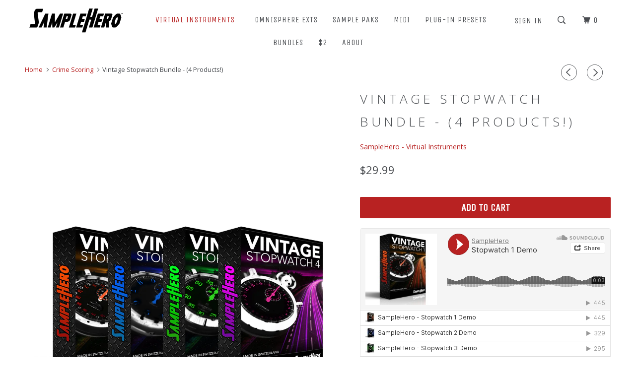

--- FILE ---
content_type: text/html; charset=utf-8
request_url: https://samplehero.com/collections/crime-scoring/products/vintage-stopwatch-bundle-4-products
body_size: 20879
content:
<!DOCTYPE html>
<!--[if lt IE 7 ]><html class="ie ie6" lang="en"> <![endif]-->
<!--[if IE 7 ]><html class="ie ie7" lang="en"> <![endif]-->
<!--[if IE 8 ]><html class="ie ie8" lang="en"> <![endif]-->
<!--[if IE 9 ]><html class="ie ie9" lang="en"> <![endif]-->
<!--[if (gte IE 10)|!(IE)]><!--><html lang="en"> <!--<![endif]-->
  <head>
    <meta charset="utf-8">
    <meta http-equiv="cleartype" content="on">
    <meta name="robots" content="index,follow">

    
    <title>Vintage Stopwatch Bundle - (4 Products!) - SampleHero - Virtual Instruments</title>

    
      <meta name="description" content="Instantly add speed, energy and thrilling-tension to your tracks! Perfect for everything from Trailer Music to Crime Drama to Sports Cues! Take it from us... You gotta have these! Pick them up before time runs out! Tick.. Tick... Tick...We searched high and low across the inter-webs to find the rarest of the rarest and" />
    

    <!-- Custom Fonts -->
    
      <link href="//fonts.googleapis.com/css?family=.|Unica+One:light,normal,bold|Open+Sans:light,normal,bold|Unica+One:light,normal,bold|Open+Sans:light,normal,bold|Open+Sans:light,normal,bold" rel="stylesheet" type="text/css" />
    

    

<meta name="author" content="SampleHero - Virtual Instruments">
<meta property="og:url" content="https://samplehero.com/products/vintage-stopwatch-bundle-4-products">
<meta property="og:site_name" content="SampleHero - Virtual Instruments">


  <meta property="og:type" content="product">
  <meta property="og:title" content="Vintage Stopwatch Bundle - (4 Products!)">
  
    <meta property="og:image" content="http://samplehero.com/cdn/shop/products/SampleHero_Product_Boxes_STOPWATCHBUNDLE_600x.jpg?v=1506113521">
    <meta property="og:image:secure_url" content="https://samplehero.com/cdn/shop/products/SampleHero_Product_Boxes_STOPWATCHBUNDLE_600x.jpg?v=1506113521">
    
  
    <meta property="og:image" content="http://samplehero.com/cdn/shop/products/SampleHero_Product_Vintagestopwatch2Boxes_600x.jpg?v=1506113678">
    <meta property="og:image:secure_url" content="https://samplehero.com/cdn/shop/products/SampleHero_Product_Vintagestopwatch2Boxes_600x.jpg?v=1506113678">
    
  
    <meta property="og:image" content="http://samplehero.com/cdn/shop/products/SampleHero_Product_Stopwatch2_Boxes_600x.jpg?v=1506113692">
    <meta property="og:image:secure_url" content="https://samplehero.com/cdn/shop/products/SampleHero_Product_Stopwatch2_Boxes_600x.jpg?v=1506113692">
    
  
  <meta property="og:price:amount" content="29.99">
  <meta property="og:price:currency" content="USD">


  <meta property="og:description" content="Instantly add speed, energy and thrilling-tension to your tracks! Perfect for everything from Trailer Music to Crime Drama to Sports Cues! Take it from us... You gotta have these! Pick them up before time runs out! Tick.. Tick... Tick...We searched high and low across the inter-webs to find the rarest of the rarest and">




  <meta name="twitter:site" content="@SampleHero1/">

<meta name="twitter:card" content="summary">

  <meta name="twitter:title" content="Vintage Stopwatch Bundle - (4 Products!)">
  <meta name="twitter:description" content="
Instantly add speed, energy and thrilling-tension to your tracks! Perfect for everything from Trailer Music to Crime Drama to Sports Cues! Take it from us... You gotta have these! Pick them up before time runs out! Tick.. Tick... Tick...We searched high and low across the inter-webs to find the rarest of the rarest and best-conditioned swiss made vintage stopwatches on the planet... We believe we&#39;ve found them and now you can have them too!These stopwatches have that perfect &quot;TICK, TICK, TICK&quot; sound that sits perfectly in every track! Use it! You&#39;ll love it!

Tons of Samples
Sampled Front &amp;amp; Back 
Loops in 1/4, 1/8, 1/16, 1/32 &amp;amp; Triplets (Front &amp;amp; Back)
Special Loops created from Front and Back Samples
3-Band EQ
Reverb
Instant Tension!

 


 
">
  <meta name="twitter:image" content="https://samplehero.com/cdn/shop/products/SampleHero_Product_Boxes_STOPWATCHBUNDLE_240x.jpg?v=1506113521">
  <meta name="twitter:image:width" content="240">
  <meta name="twitter:image:height" content="240">


    
      <link rel="prev" href="/collections/crime-scoring/products/tv-transitions">
    
    
      <link rel="next" href="/collections/crime-scoring/products/vintage-stopwatches-sample-pack">
    

    <!-- Mobile Specific Metas -->
    <meta name="HandheldFriendly" content="True">
    <meta name="MobileOptimized" content="320">
    <meta name="viewport" content="width=device-width,initial-scale=1">
    <meta name="theme-color" content="#ffffff">

    <!-- Stylesheets for Parallax 3.3.0 -->
    <link href="//samplehero.com/cdn/shop/t/2/assets/styles.scss.css?v=67272744332512487941700842297" rel="stylesheet" type="text/css" media="all" />

    
      <link rel="shortcut icon" type="image/x-icon" href="//samplehero.com/cdn/shop/files/FAV_32x32.png?v=1613159018">
    

    <link rel="canonical" href="https://samplehero.com/products/vintage-stopwatch-bundle-4-products" />

    

    <script src="//samplehero.com/cdn/shop/t/2/assets/app.js?v=178591288093548056051506181851" type="text/javascript"></script>

    <!--[if lte IE 8]>
      <link href="//samplehero.com/cdn/shop/t/2/assets/ie.css?v=1024305471161636101506102387" rel="stylesheet" type="text/css" media="all" />
      <script src="//samplehero.com/cdn/shop/t/2/assets/skrollr.ie.js?v=116292453382836155221506102384" type="text/javascript"></script>
    <![endif]-->
   

    <script>window.performance && window.performance.mark && window.performance.mark('shopify.content_for_header.start');</script><meta id="shopify-digital-wallet" name="shopify-digital-wallet" content="/23856377/digital_wallets/dialog">
<meta name="shopify-checkout-api-token" content="0a487dc6f82e3f0b8b797236c75c093d">
<meta id="in-context-paypal-metadata" data-shop-id="23856377" data-venmo-supported="false" data-environment="production" data-locale="en_US" data-paypal-v4="true" data-currency="USD">
<link rel="alternate" type="application/json+oembed" href="https://samplehero.com/products/vintage-stopwatch-bundle-4-products.oembed">
<script async="async" src="/checkouts/internal/preloads.js?locale=en-US"></script>
<link rel="preconnect" href="https://shop.app" crossorigin="anonymous">
<script async="async" src="https://shop.app/checkouts/internal/preloads.js?locale=en-US&shop_id=23856377" crossorigin="anonymous"></script>
<script id="shopify-features" type="application/json">{"accessToken":"0a487dc6f82e3f0b8b797236c75c093d","betas":["rich-media-storefront-analytics"],"domain":"samplehero.com","predictiveSearch":true,"shopId":23856377,"locale":"en"}</script>
<script>var Shopify = Shopify || {};
Shopify.shop = "samplehero.myshopify.com";
Shopify.locale = "en";
Shopify.currency = {"active":"USD","rate":"1.0"};
Shopify.country = "US";
Shopify.theme = {"name":"Parallax","id":2660401182,"schema_name":"Parallax","schema_version":"3.3.0","theme_store_id":688,"role":"main"};
Shopify.theme.handle = "null";
Shopify.theme.style = {"id":null,"handle":null};
Shopify.cdnHost = "samplehero.com/cdn";
Shopify.routes = Shopify.routes || {};
Shopify.routes.root = "/";</script>
<script type="module">!function(o){(o.Shopify=o.Shopify||{}).modules=!0}(window);</script>
<script>!function(o){function n(){var o=[];function n(){o.push(Array.prototype.slice.apply(arguments))}return n.q=o,n}var t=o.Shopify=o.Shopify||{};t.loadFeatures=n(),t.autoloadFeatures=n()}(window);</script>
<script>
  window.ShopifyPay = window.ShopifyPay || {};
  window.ShopifyPay.apiHost = "shop.app\/pay";
  window.ShopifyPay.redirectState = null;
</script>
<script id="shop-js-analytics" type="application/json">{"pageType":"product"}</script>
<script defer="defer" async type="module" src="//samplehero.com/cdn/shopifycloud/shop-js/modules/v2/client.init-shop-cart-sync_BT-GjEfc.en.esm.js"></script>
<script defer="defer" async type="module" src="//samplehero.com/cdn/shopifycloud/shop-js/modules/v2/chunk.common_D58fp_Oc.esm.js"></script>
<script defer="defer" async type="module" src="//samplehero.com/cdn/shopifycloud/shop-js/modules/v2/chunk.modal_xMitdFEc.esm.js"></script>
<script type="module">
  await import("//samplehero.com/cdn/shopifycloud/shop-js/modules/v2/client.init-shop-cart-sync_BT-GjEfc.en.esm.js");
await import("//samplehero.com/cdn/shopifycloud/shop-js/modules/v2/chunk.common_D58fp_Oc.esm.js");
await import("//samplehero.com/cdn/shopifycloud/shop-js/modules/v2/chunk.modal_xMitdFEc.esm.js");

  window.Shopify.SignInWithShop?.initShopCartSync?.({"fedCMEnabled":true,"windoidEnabled":true});

</script>
<script>
  window.Shopify = window.Shopify || {};
  if (!window.Shopify.featureAssets) window.Shopify.featureAssets = {};
  window.Shopify.featureAssets['shop-js'] = {"shop-cart-sync":["modules/v2/client.shop-cart-sync_DZOKe7Ll.en.esm.js","modules/v2/chunk.common_D58fp_Oc.esm.js","modules/v2/chunk.modal_xMitdFEc.esm.js"],"init-fed-cm":["modules/v2/client.init-fed-cm_B6oLuCjv.en.esm.js","modules/v2/chunk.common_D58fp_Oc.esm.js","modules/v2/chunk.modal_xMitdFEc.esm.js"],"shop-cash-offers":["modules/v2/client.shop-cash-offers_D2sdYoxE.en.esm.js","modules/v2/chunk.common_D58fp_Oc.esm.js","modules/v2/chunk.modal_xMitdFEc.esm.js"],"shop-login-button":["modules/v2/client.shop-login-button_QeVjl5Y3.en.esm.js","modules/v2/chunk.common_D58fp_Oc.esm.js","modules/v2/chunk.modal_xMitdFEc.esm.js"],"pay-button":["modules/v2/client.pay-button_DXTOsIq6.en.esm.js","modules/v2/chunk.common_D58fp_Oc.esm.js","modules/v2/chunk.modal_xMitdFEc.esm.js"],"shop-button":["modules/v2/client.shop-button_DQZHx9pm.en.esm.js","modules/v2/chunk.common_D58fp_Oc.esm.js","modules/v2/chunk.modal_xMitdFEc.esm.js"],"avatar":["modules/v2/client.avatar_BTnouDA3.en.esm.js"],"init-windoid":["modules/v2/client.init-windoid_CR1B-cfM.en.esm.js","modules/v2/chunk.common_D58fp_Oc.esm.js","modules/v2/chunk.modal_xMitdFEc.esm.js"],"init-shop-for-new-customer-accounts":["modules/v2/client.init-shop-for-new-customer-accounts_C_vY_xzh.en.esm.js","modules/v2/client.shop-login-button_QeVjl5Y3.en.esm.js","modules/v2/chunk.common_D58fp_Oc.esm.js","modules/v2/chunk.modal_xMitdFEc.esm.js"],"init-shop-email-lookup-coordinator":["modules/v2/client.init-shop-email-lookup-coordinator_BI7n9ZSv.en.esm.js","modules/v2/chunk.common_D58fp_Oc.esm.js","modules/v2/chunk.modal_xMitdFEc.esm.js"],"init-shop-cart-sync":["modules/v2/client.init-shop-cart-sync_BT-GjEfc.en.esm.js","modules/v2/chunk.common_D58fp_Oc.esm.js","modules/v2/chunk.modal_xMitdFEc.esm.js"],"shop-toast-manager":["modules/v2/client.shop-toast-manager_DiYdP3xc.en.esm.js","modules/v2/chunk.common_D58fp_Oc.esm.js","modules/v2/chunk.modal_xMitdFEc.esm.js"],"init-customer-accounts":["modules/v2/client.init-customer-accounts_D9ZNqS-Q.en.esm.js","modules/v2/client.shop-login-button_QeVjl5Y3.en.esm.js","modules/v2/chunk.common_D58fp_Oc.esm.js","modules/v2/chunk.modal_xMitdFEc.esm.js"],"init-customer-accounts-sign-up":["modules/v2/client.init-customer-accounts-sign-up_iGw4briv.en.esm.js","modules/v2/client.shop-login-button_QeVjl5Y3.en.esm.js","modules/v2/chunk.common_D58fp_Oc.esm.js","modules/v2/chunk.modal_xMitdFEc.esm.js"],"shop-follow-button":["modules/v2/client.shop-follow-button_CqMgW2wH.en.esm.js","modules/v2/chunk.common_D58fp_Oc.esm.js","modules/v2/chunk.modal_xMitdFEc.esm.js"],"checkout-modal":["modules/v2/client.checkout-modal_xHeaAweL.en.esm.js","modules/v2/chunk.common_D58fp_Oc.esm.js","modules/v2/chunk.modal_xMitdFEc.esm.js"],"shop-login":["modules/v2/client.shop-login_D91U-Q7h.en.esm.js","modules/v2/chunk.common_D58fp_Oc.esm.js","modules/v2/chunk.modal_xMitdFEc.esm.js"],"lead-capture":["modules/v2/client.lead-capture_BJmE1dJe.en.esm.js","modules/v2/chunk.common_D58fp_Oc.esm.js","modules/v2/chunk.modal_xMitdFEc.esm.js"],"payment-terms":["modules/v2/client.payment-terms_Ci9AEqFq.en.esm.js","modules/v2/chunk.common_D58fp_Oc.esm.js","modules/v2/chunk.modal_xMitdFEc.esm.js"]};
</script>
<script id="__st">var __st={"a":23856377,"offset":-28800,"reqid":"dacf412e-1ef8-43a0-bc4c-91f8e2a4ce95-1769035039","pageurl":"samplehero.com\/collections\/crime-scoring\/products\/vintage-stopwatch-bundle-4-products","u":"2fa7a37c588f","p":"product","rtyp":"product","rid":108957466654};</script>
<script>window.ShopifyPaypalV4VisibilityTracking = true;</script>
<script id="captcha-bootstrap">!function(){'use strict';const t='contact',e='account',n='new_comment',o=[[t,t],['blogs',n],['comments',n],[t,'customer']],c=[[e,'customer_login'],[e,'guest_login'],[e,'recover_customer_password'],[e,'create_customer']],r=t=>t.map((([t,e])=>`form[action*='/${t}']:not([data-nocaptcha='true']) input[name='form_type'][value='${e}']`)).join(','),a=t=>()=>t?[...document.querySelectorAll(t)].map((t=>t.form)):[];function s(){const t=[...o],e=r(t);return a(e)}const i='password',u='form_key',d=['recaptcha-v3-token','g-recaptcha-response','h-captcha-response',i],f=()=>{try{return window.sessionStorage}catch{return}},m='__shopify_v',_=t=>t.elements[u];function p(t,e,n=!1){try{const o=window.sessionStorage,c=JSON.parse(o.getItem(e)),{data:r}=function(t){const{data:e,action:n}=t;return t[m]||n?{data:e,action:n}:{data:t,action:n}}(c);for(const[e,n]of Object.entries(r))t.elements[e]&&(t.elements[e].value=n);n&&o.removeItem(e)}catch(o){console.error('form repopulation failed',{error:o})}}const l='form_type',E='cptcha';function T(t){t.dataset[E]=!0}const w=window,h=w.document,L='Shopify',v='ce_forms',y='captcha';let A=!1;((t,e)=>{const n=(g='f06e6c50-85a8-45c8-87d0-21a2b65856fe',I='https://cdn.shopify.com/shopifycloud/storefront-forms-hcaptcha/ce_storefront_forms_captcha_hcaptcha.v1.5.2.iife.js',D={infoText:'Protected by hCaptcha',privacyText:'Privacy',termsText:'Terms'},(t,e,n)=>{const o=w[L][v],c=o.bindForm;if(c)return c(t,g,e,D).then(n);var r;o.q.push([[t,g,e,D],n]),r=I,A||(h.body.append(Object.assign(h.createElement('script'),{id:'captcha-provider',async:!0,src:r})),A=!0)});var g,I,D;w[L]=w[L]||{},w[L][v]=w[L][v]||{},w[L][v].q=[],w[L][y]=w[L][y]||{},w[L][y].protect=function(t,e){n(t,void 0,e),T(t)},Object.freeze(w[L][y]),function(t,e,n,w,h,L){const[v,y,A,g]=function(t,e,n){const i=e?o:[],u=t?c:[],d=[...i,...u],f=r(d),m=r(i),_=r(d.filter((([t,e])=>n.includes(e))));return[a(f),a(m),a(_),s()]}(w,h,L),I=t=>{const e=t.target;return e instanceof HTMLFormElement?e:e&&e.form},D=t=>v().includes(t);t.addEventListener('submit',(t=>{const e=I(t);if(!e)return;const n=D(e)&&!e.dataset.hcaptchaBound&&!e.dataset.recaptchaBound,o=_(e),c=g().includes(e)&&(!o||!o.value);(n||c)&&t.preventDefault(),c&&!n&&(function(t){try{if(!f())return;!function(t){const e=f();if(!e)return;const n=_(t);if(!n)return;const o=n.value;o&&e.removeItem(o)}(t);const e=Array.from(Array(32),(()=>Math.random().toString(36)[2])).join('');!function(t,e){_(t)||t.append(Object.assign(document.createElement('input'),{type:'hidden',name:u})),t.elements[u].value=e}(t,e),function(t,e){const n=f();if(!n)return;const o=[...t.querySelectorAll(`input[type='${i}']`)].map((({name:t})=>t)),c=[...d,...o],r={};for(const[a,s]of new FormData(t).entries())c.includes(a)||(r[a]=s);n.setItem(e,JSON.stringify({[m]:1,action:t.action,data:r}))}(t,e)}catch(e){console.error('failed to persist form',e)}}(e),e.submit())}));const S=(t,e)=>{t&&!t.dataset[E]&&(n(t,e.some((e=>e===t))),T(t))};for(const o of['focusin','change'])t.addEventListener(o,(t=>{const e=I(t);D(e)&&S(e,y())}));const B=e.get('form_key'),M=e.get(l),P=B&&M;t.addEventListener('DOMContentLoaded',(()=>{const t=y();if(P)for(const e of t)e.elements[l].value===M&&p(e,B);[...new Set([...A(),...v().filter((t=>'true'===t.dataset.shopifyCaptcha))])].forEach((e=>S(e,t)))}))}(h,new URLSearchParams(w.location.search),n,t,e,['guest_login'])})(!0,!0)}();</script>
<script integrity="sha256-4kQ18oKyAcykRKYeNunJcIwy7WH5gtpwJnB7kiuLZ1E=" data-source-attribution="shopify.loadfeatures" defer="defer" src="//samplehero.com/cdn/shopifycloud/storefront/assets/storefront/load_feature-a0a9edcb.js" crossorigin="anonymous"></script>
<script crossorigin="anonymous" defer="defer" src="//samplehero.com/cdn/shopifycloud/storefront/assets/shopify_pay/storefront-65b4c6d7.js?v=20250812"></script>
<script data-source-attribution="shopify.dynamic_checkout.dynamic.init">var Shopify=Shopify||{};Shopify.PaymentButton=Shopify.PaymentButton||{isStorefrontPortableWallets:!0,init:function(){window.Shopify.PaymentButton.init=function(){};var t=document.createElement("script");t.src="https://samplehero.com/cdn/shopifycloud/portable-wallets/latest/portable-wallets.en.js",t.type="module",document.head.appendChild(t)}};
</script>
<script data-source-attribution="shopify.dynamic_checkout.buyer_consent">
  function portableWalletsHideBuyerConsent(e){var t=document.getElementById("shopify-buyer-consent"),n=document.getElementById("shopify-subscription-policy-button");t&&n&&(t.classList.add("hidden"),t.setAttribute("aria-hidden","true"),n.removeEventListener("click",e))}function portableWalletsShowBuyerConsent(e){var t=document.getElementById("shopify-buyer-consent"),n=document.getElementById("shopify-subscription-policy-button");t&&n&&(t.classList.remove("hidden"),t.removeAttribute("aria-hidden"),n.addEventListener("click",e))}window.Shopify?.PaymentButton&&(window.Shopify.PaymentButton.hideBuyerConsent=portableWalletsHideBuyerConsent,window.Shopify.PaymentButton.showBuyerConsent=portableWalletsShowBuyerConsent);
</script>
<script data-source-attribution="shopify.dynamic_checkout.cart.bootstrap">document.addEventListener("DOMContentLoaded",(function(){function t(){return document.querySelector("shopify-accelerated-checkout-cart, shopify-accelerated-checkout")}if(t())Shopify.PaymentButton.init();else{new MutationObserver((function(e,n){t()&&(Shopify.PaymentButton.init(),n.disconnect())})).observe(document.body,{childList:!0,subtree:!0})}}));
</script>
<link id="shopify-accelerated-checkout-styles" rel="stylesheet" media="screen" href="https://samplehero.com/cdn/shopifycloud/portable-wallets/latest/accelerated-checkout-backwards-compat.css" crossorigin="anonymous">
<style id="shopify-accelerated-checkout-cart">
        #shopify-buyer-consent {
  margin-top: 1em;
  display: inline-block;
  width: 100%;
}

#shopify-buyer-consent.hidden {
  display: none;
}

#shopify-subscription-policy-button {
  background: none;
  border: none;
  padding: 0;
  text-decoration: underline;
  font-size: inherit;
  cursor: pointer;
}

#shopify-subscription-policy-button::before {
  box-shadow: none;
}

      </style>

<script>window.performance && window.performance.mark && window.performance.mark('shopify.content_for_header.end');</script>
  <link href="https://monorail-edge.shopifysvc.com" rel="dns-prefetch">
<script>(function(){if ("sendBeacon" in navigator && "performance" in window) {try {var session_token_from_headers = performance.getEntriesByType('navigation')[0].serverTiming.find(x => x.name == '_s').description;} catch {var session_token_from_headers = undefined;}var session_cookie_matches = document.cookie.match(/_shopify_s=([^;]*)/);var session_token_from_cookie = session_cookie_matches && session_cookie_matches.length === 2 ? session_cookie_matches[1] : "";var session_token = session_token_from_headers || session_token_from_cookie || "";function handle_abandonment_event(e) {var entries = performance.getEntries().filter(function(entry) {return /monorail-edge.shopifysvc.com/.test(entry.name);});if (!window.abandonment_tracked && entries.length === 0) {window.abandonment_tracked = true;var currentMs = Date.now();var navigation_start = performance.timing.navigationStart;var payload = {shop_id: 23856377,url: window.location.href,navigation_start,duration: currentMs - navigation_start,session_token,page_type: "product"};window.navigator.sendBeacon("https://monorail-edge.shopifysvc.com/v1/produce", JSON.stringify({schema_id: "online_store_buyer_site_abandonment/1.1",payload: payload,metadata: {event_created_at_ms: currentMs,event_sent_at_ms: currentMs}}));}}window.addEventListener('pagehide', handle_abandonment_event);}}());</script>
<script id="web-pixels-manager-setup">(function e(e,d,r,n,o){if(void 0===o&&(o={}),!Boolean(null===(a=null===(i=window.Shopify)||void 0===i?void 0:i.analytics)||void 0===a?void 0:a.replayQueue)){var i,a;window.Shopify=window.Shopify||{};var t=window.Shopify;t.analytics=t.analytics||{};var s=t.analytics;s.replayQueue=[],s.publish=function(e,d,r){return s.replayQueue.push([e,d,r]),!0};try{self.performance.mark("wpm:start")}catch(e){}var l=function(){var e={modern:/Edge?\/(1{2}[4-9]|1[2-9]\d|[2-9]\d{2}|\d{4,})\.\d+(\.\d+|)|Firefox\/(1{2}[4-9]|1[2-9]\d|[2-9]\d{2}|\d{4,})\.\d+(\.\d+|)|Chrom(ium|e)\/(9{2}|\d{3,})\.\d+(\.\d+|)|(Maci|X1{2}).+ Version\/(15\.\d+|(1[6-9]|[2-9]\d|\d{3,})\.\d+)([,.]\d+|)( \(\w+\)|)( Mobile\/\w+|) Safari\/|Chrome.+OPR\/(9{2}|\d{3,})\.\d+\.\d+|(CPU[ +]OS|iPhone[ +]OS|CPU[ +]iPhone|CPU IPhone OS|CPU iPad OS)[ +]+(15[._]\d+|(1[6-9]|[2-9]\d|\d{3,})[._]\d+)([._]\d+|)|Android:?[ /-](13[3-9]|1[4-9]\d|[2-9]\d{2}|\d{4,})(\.\d+|)(\.\d+|)|Android.+Firefox\/(13[5-9]|1[4-9]\d|[2-9]\d{2}|\d{4,})\.\d+(\.\d+|)|Android.+Chrom(ium|e)\/(13[3-9]|1[4-9]\d|[2-9]\d{2}|\d{4,})\.\d+(\.\d+|)|SamsungBrowser\/([2-9]\d|\d{3,})\.\d+/,legacy:/Edge?\/(1[6-9]|[2-9]\d|\d{3,})\.\d+(\.\d+|)|Firefox\/(5[4-9]|[6-9]\d|\d{3,})\.\d+(\.\d+|)|Chrom(ium|e)\/(5[1-9]|[6-9]\d|\d{3,})\.\d+(\.\d+|)([\d.]+$|.*Safari\/(?![\d.]+ Edge\/[\d.]+$))|(Maci|X1{2}).+ Version\/(10\.\d+|(1[1-9]|[2-9]\d|\d{3,})\.\d+)([,.]\d+|)( \(\w+\)|)( Mobile\/\w+|) Safari\/|Chrome.+OPR\/(3[89]|[4-9]\d|\d{3,})\.\d+\.\d+|(CPU[ +]OS|iPhone[ +]OS|CPU[ +]iPhone|CPU IPhone OS|CPU iPad OS)[ +]+(10[._]\d+|(1[1-9]|[2-9]\d|\d{3,})[._]\d+)([._]\d+|)|Android:?[ /-](13[3-9]|1[4-9]\d|[2-9]\d{2}|\d{4,})(\.\d+|)(\.\d+|)|Mobile Safari.+OPR\/([89]\d|\d{3,})\.\d+\.\d+|Android.+Firefox\/(13[5-9]|1[4-9]\d|[2-9]\d{2}|\d{4,})\.\d+(\.\d+|)|Android.+Chrom(ium|e)\/(13[3-9]|1[4-9]\d|[2-9]\d{2}|\d{4,})\.\d+(\.\d+|)|Android.+(UC? ?Browser|UCWEB|U3)[ /]?(15\.([5-9]|\d{2,})|(1[6-9]|[2-9]\d|\d{3,})\.\d+)\.\d+|SamsungBrowser\/(5\.\d+|([6-9]|\d{2,})\.\d+)|Android.+MQ{2}Browser\/(14(\.(9|\d{2,})|)|(1[5-9]|[2-9]\d|\d{3,})(\.\d+|))(\.\d+|)|K[Aa][Ii]OS\/(3\.\d+|([4-9]|\d{2,})\.\d+)(\.\d+|)/},d=e.modern,r=e.legacy,n=navigator.userAgent;return n.match(d)?"modern":n.match(r)?"legacy":"unknown"}(),u="modern"===l?"modern":"legacy",c=(null!=n?n:{modern:"",legacy:""})[u],f=function(e){return[e.baseUrl,"/wpm","/b",e.hashVersion,"modern"===e.buildTarget?"m":"l",".js"].join("")}({baseUrl:d,hashVersion:r,buildTarget:u}),m=function(e){var d=e.version,r=e.bundleTarget,n=e.surface,o=e.pageUrl,i=e.monorailEndpoint;return{emit:function(e){var a=e.status,t=e.errorMsg,s=(new Date).getTime(),l=JSON.stringify({metadata:{event_sent_at_ms:s},events:[{schema_id:"web_pixels_manager_load/3.1",payload:{version:d,bundle_target:r,page_url:o,status:a,surface:n,error_msg:t},metadata:{event_created_at_ms:s}}]});if(!i)return console&&console.warn&&console.warn("[Web Pixels Manager] No Monorail endpoint provided, skipping logging."),!1;try{return self.navigator.sendBeacon.bind(self.navigator)(i,l)}catch(e){}var u=new XMLHttpRequest;try{return u.open("POST",i,!0),u.setRequestHeader("Content-Type","text/plain"),u.send(l),!0}catch(e){return console&&console.warn&&console.warn("[Web Pixels Manager] Got an unhandled error while logging to Monorail."),!1}}}}({version:r,bundleTarget:l,surface:e.surface,pageUrl:self.location.href,monorailEndpoint:e.monorailEndpoint});try{o.browserTarget=l,function(e){var d=e.src,r=e.async,n=void 0===r||r,o=e.onload,i=e.onerror,a=e.sri,t=e.scriptDataAttributes,s=void 0===t?{}:t,l=document.createElement("script"),u=document.querySelector("head"),c=document.querySelector("body");if(l.async=n,l.src=d,a&&(l.integrity=a,l.crossOrigin="anonymous"),s)for(var f in s)if(Object.prototype.hasOwnProperty.call(s,f))try{l.dataset[f]=s[f]}catch(e){}if(o&&l.addEventListener("load",o),i&&l.addEventListener("error",i),u)u.appendChild(l);else{if(!c)throw new Error("Did not find a head or body element to append the script");c.appendChild(l)}}({src:f,async:!0,onload:function(){if(!function(){var e,d;return Boolean(null===(d=null===(e=window.Shopify)||void 0===e?void 0:e.analytics)||void 0===d?void 0:d.initialized)}()){var d=window.webPixelsManager.init(e)||void 0;if(d){var r=window.Shopify.analytics;r.replayQueue.forEach((function(e){var r=e[0],n=e[1],o=e[2];d.publishCustomEvent(r,n,o)})),r.replayQueue=[],r.publish=d.publishCustomEvent,r.visitor=d.visitor,r.initialized=!0}}},onerror:function(){return m.emit({status:"failed",errorMsg:"".concat(f," has failed to load")})},sri:function(e){var d=/^sha384-[A-Za-z0-9+/=]+$/;return"string"==typeof e&&d.test(e)}(c)?c:"",scriptDataAttributes:o}),m.emit({status:"loading"})}catch(e){m.emit({status:"failed",errorMsg:(null==e?void 0:e.message)||"Unknown error"})}}})({shopId: 23856377,storefrontBaseUrl: "https://samplehero.com",extensionsBaseUrl: "https://extensions.shopifycdn.com/cdn/shopifycloud/web-pixels-manager",monorailEndpoint: "https://monorail-edge.shopifysvc.com/unstable/produce_batch",surface: "storefront-renderer",enabledBetaFlags: ["2dca8a86"],webPixelsConfigList: [{"id":"64716959","eventPayloadVersion":"v1","runtimeContext":"LAX","scriptVersion":"1","type":"CUSTOM","privacyPurposes":["MARKETING"],"name":"Meta pixel (migrated)"},{"id":"shopify-app-pixel","configuration":"{}","eventPayloadVersion":"v1","runtimeContext":"STRICT","scriptVersion":"0450","apiClientId":"shopify-pixel","type":"APP","privacyPurposes":["ANALYTICS","MARKETING"]},{"id":"shopify-custom-pixel","eventPayloadVersion":"v1","runtimeContext":"LAX","scriptVersion":"0450","apiClientId":"shopify-pixel","type":"CUSTOM","privacyPurposes":["ANALYTICS","MARKETING"]}],isMerchantRequest: false,initData: {"shop":{"name":"SampleHero - Virtual Instruments","paymentSettings":{"currencyCode":"USD"},"myshopifyDomain":"samplehero.myshopify.com","countryCode":"US","storefrontUrl":"https:\/\/samplehero.com"},"customer":null,"cart":null,"checkout":null,"productVariants":[{"price":{"amount":29.99,"currencyCode":"USD"},"product":{"title":"Vintage Stopwatch Bundle - (4 Products!)","vendor":"SampleHero - Virtual Instruments","id":"108957466654","untranslatedTitle":"Vintage Stopwatch Bundle - (4 Products!)","url":"\/products\/vintage-stopwatch-bundle-4-products","type":"Virtual Instrument"},"id":"1391266562078","image":{"src":"\/\/samplehero.com\/cdn\/shop\/products\/SampleHero_Product_Boxes_STOPWATCHBUNDLE.jpg?v=1506113521"},"sku":"","title":"Default Title","untranslatedTitle":"Default Title"}],"purchasingCompany":null},},"https://samplehero.com/cdn","fcfee988w5aeb613cpc8e4bc33m6693e112",{"modern":"","legacy":""},{"shopId":"23856377","storefrontBaseUrl":"https:\/\/samplehero.com","extensionBaseUrl":"https:\/\/extensions.shopifycdn.com\/cdn\/shopifycloud\/web-pixels-manager","surface":"storefront-renderer","enabledBetaFlags":"[\"2dca8a86\"]","isMerchantRequest":"false","hashVersion":"fcfee988w5aeb613cpc8e4bc33m6693e112","publish":"custom","events":"[[\"page_viewed\",{}],[\"product_viewed\",{\"productVariant\":{\"price\":{\"amount\":29.99,\"currencyCode\":\"USD\"},\"product\":{\"title\":\"Vintage Stopwatch Bundle - (4 Products!)\",\"vendor\":\"SampleHero - Virtual Instruments\",\"id\":\"108957466654\",\"untranslatedTitle\":\"Vintage Stopwatch Bundle - (4 Products!)\",\"url\":\"\/products\/vintage-stopwatch-bundle-4-products\",\"type\":\"Virtual Instrument\"},\"id\":\"1391266562078\",\"image\":{\"src\":\"\/\/samplehero.com\/cdn\/shop\/products\/SampleHero_Product_Boxes_STOPWATCHBUNDLE.jpg?v=1506113521\"},\"sku\":\"\",\"title\":\"Default Title\",\"untranslatedTitle\":\"Default Title\"}}]]"});</script><script>
  window.ShopifyAnalytics = window.ShopifyAnalytics || {};
  window.ShopifyAnalytics.meta = window.ShopifyAnalytics.meta || {};
  window.ShopifyAnalytics.meta.currency = 'USD';
  var meta = {"product":{"id":108957466654,"gid":"gid:\/\/shopify\/Product\/108957466654","vendor":"SampleHero - Virtual Instruments","type":"Virtual Instrument","handle":"vintage-stopwatch-bundle-4-products","variants":[{"id":1391266562078,"price":2999,"name":"Vintage Stopwatch Bundle - (4 Products!)","public_title":null,"sku":""}],"remote":false},"page":{"pageType":"product","resourceType":"product","resourceId":108957466654,"requestId":"dacf412e-1ef8-43a0-bc4c-91f8e2a4ce95-1769035039"}};
  for (var attr in meta) {
    window.ShopifyAnalytics.meta[attr] = meta[attr];
  }
</script>
<script class="analytics">
  (function () {
    var customDocumentWrite = function(content) {
      var jquery = null;

      if (window.jQuery) {
        jquery = window.jQuery;
      } else if (window.Checkout && window.Checkout.$) {
        jquery = window.Checkout.$;
      }

      if (jquery) {
        jquery('body').append(content);
      }
    };

    var hasLoggedConversion = function(token) {
      if (token) {
        return document.cookie.indexOf('loggedConversion=' + token) !== -1;
      }
      return false;
    }

    var setCookieIfConversion = function(token) {
      if (token) {
        var twoMonthsFromNow = new Date(Date.now());
        twoMonthsFromNow.setMonth(twoMonthsFromNow.getMonth() + 2);

        document.cookie = 'loggedConversion=' + token + '; expires=' + twoMonthsFromNow;
      }
    }

    var trekkie = window.ShopifyAnalytics.lib = window.trekkie = window.trekkie || [];
    if (trekkie.integrations) {
      return;
    }
    trekkie.methods = [
      'identify',
      'page',
      'ready',
      'track',
      'trackForm',
      'trackLink'
    ];
    trekkie.factory = function(method) {
      return function() {
        var args = Array.prototype.slice.call(arguments);
        args.unshift(method);
        trekkie.push(args);
        return trekkie;
      };
    };
    for (var i = 0; i < trekkie.methods.length; i++) {
      var key = trekkie.methods[i];
      trekkie[key] = trekkie.factory(key);
    }
    trekkie.load = function(config) {
      trekkie.config = config || {};
      trekkie.config.initialDocumentCookie = document.cookie;
      var first = document.getElementsByTagName('script')[0];
      var script = document.createElement('script');
      script.type = 'text/javascript';
      script.onerror = function(e) {
        var scriptFallback = document.createElement('script');
        scriptFallback.type = 'text/javascript';
        scriptFallback.onerror = function(error) {
                var Monorail = {
      produce: function produce(monorailDomain, schemaId, payload) {
        var currentMs = new Date().getTime();
        var event = {
          schema_id: schemaId,
          payload: payload,
          metadata: {
            event_created_at_ms: currentMs,
            event_sent_at_ms: currentMs
          }
        };
        return Monorail.sendRequest("https://" + monorailDomain + "/v1/produce", JSON.stringify(event));
      },
      sendRequest: function sendRequest(endpointUrl, payload) {
        // Try the sendBeacon API
        if (window && window.navigator && typeof window.navigator.sendBeacon === 'function' && typeof window.Blob === 'function' && !Monorail.isIos12()) {
          var blobData = new window.Blob([payload], {
            type: 'text/plain'
          });

          if (window.navigator.sendBeacon(endpointUrl, blobData)) {
            return true;
          } // sendBeacon was not successful

        } // XHR beacon

        var xhr = new XMLHttpRequest();

        try {
          xhr.open('POST', endpointUrl);
          xhr.setRequestHeader('Content-Type', 'text/plain');
          xhr.send(payload);
        } catch (e) {
          console.log(e);
        }

        return false;
      },
      isIos12: function isIos12() {
        return window.navigator.userAgent.lastIndexOf('iPhone; CPU iPhone OS 12_') !== -1 || window.navigator.userAgent.lastIndexOf('iPad; CPU OS 12_') !== -1;
      }
    };
    Monorail.produce('monorail-edge.shopifysvc.com',
      'trekkie_storefront_load_errors/1.1',
      {shop_id: 23856377,
      theme_id: 2660401182,
      app_name: "storefront",
      context_url: window.location.href,
      source_url: "//samplehero.com/cdn/s/trekkie.storefront.9615f8e10e499e09ff0451d383e936edfcfbbf47.min.js"});

        };
        scriptFallback.async = true;
        scriptFallback.src = '//samplehero.com/cdn/s/trekkie.storefront.9615f8e10e499e09ff0451d383e936edfcfbbf47.min.js';
        first.parentNode.insertBefore(scriptFallback, first);
      };
      script.async = true;
      script.src = '//samplehero.com/cdn/s/trekkie.storefront.9615f8e10e499e09ff0451d383e936edfcfbbf47.min.js';
      first.parentNode.insertBefore(script, first);
    };
    trekkie.load(
      {"Trekkie":{"appName":"storefront","development":false,"defaultAttributes":{"shopId":23856377,"isMerchantRequest":null,"themeId":2660401182,"themeCityHash":"14309140458882144958","contentLanguage":"en","currency":"USD","eventMetadataId":"d1cc125c-09a7-49f2-b89c-3a07e56c2e9f"},"isServerSideCookieWritingEnabled":true,"monorailRegion":"shop_domain","enabledBetaFlags":["65f19447"]},"Session Attribution":{},"S2S":{"facebookCapiEnabled":false,"source":"trekkie-storefront-renderer","apiClientId":580111}}
    );

    var loaded = false;
    trekkie.ready(function() {
      if (loaded) return;
      loaded = true;

      window.ShopifyAnalytics.lib = window.trekkie;

      var originalDocumentWrite = document.write;
      document.write = customDocumentWrite;
      try { window.ShopifyAnalytics.merchantGoogleAnalytics.call(this); } catch(error) {};
      document.write = originalDocumentWrite;

      window.ShopifyAnalytics.lib.page(null,{"pageType":"product","resourceType":"product","resourceId":108957466654,"requestId":"dacf412e-1ef8-43a0-bc4c-91f8e2a4ce95-1769035039","shopifyEmitted":true});

      var match = window.location.pathname.match(/checkouts\/(.+)\/(thank_you|post_purchase)/)
      var token = match? match[1]: undefined;
      if (!hasLoggedConversion(token)) {
        setCookieIfConversion(token);
        window.ShopifyAnalytics.lib.track("Viewed Product",{"currency":"USD","variantId":1391266562078,"productId":108957466654,"productGid":"gid:\/\/shopify\/Product\/108957466654","name":"Vintage Stopwatch Bundle - (4 Products!)","price":"29.99","sku":"","brand":"SampleHero - Virtual Instruments","variant":null,"category":"Virtual Instrument","nonInteraction":true,"remote":false},undefined,undefined,{"shopifyEmitted":true});
      window.ShopifyAnalytics.lib.track("monorail:\/\/trekkie_storefront_viewed_product\/1.1",{"currency":"USD","variantId":1391266562078,"productId":108957466654,"productGid":"gid:\/\/shopify\/Product\/108957466654","name":"Vintage Stopwatch Bundle - (4 Products!)","price":"29.99","sku":"","brand":"SampleHero - Virtual Instruments","variant":null,"category":"Virtual Instrument","nonInteraction":true,"remote":false,"referer":"https:\/\/samplehero.com\/collections\/crime-scoring\/products\/vintage-stopwatch-bundle-4-products"});
      }
    });


        var eventsListenerScript = document.createElement('script');
        eventsListenerScript.async = true;
        eventsListenerScript.src = "//samplehero.com/cdn/shopifycloud/storefront/assets/shop_events_listener-3da45d37.js";
        document.getElementsByTagName('head')[0].appendChild(eventsListenerScript);

})();</script>
<script
  defer
  src="https://samplehero.com/cdn/shopifycloud/perf-kit/shopify-perf-kit-3.0.4.min.js"
  data-application="storefront-renderer"
  data-shop-id="23856377"
  data-render-region="gcp-us-central1"
  data-page-type="product"
  data-theme-instance-id="2660401182"
  data-theme-name="Parallax"
  data-theme-version="3.3.0"
  data-monorail-region="shop_domain"
  data-resource-timing-sampling-rate="10"
  data-shs="true"
  data-shs-beacon="true"
  data-shs-export-with-fetch="true"
  data-shs-logs-sample-rate="1"
  data-shs-beacon-endpoint="https://samplehero.com/api/collect"
></script>
</head>

  

  <body class="product ">
    <div id="content_wrapper">
      <div id="shopify-section-header" class="shopify-section header-section">
  


<div id="header" class="mm-fixed-top Fixed mobile-header mobile-sticky-header--true" data-search-enabled="true">
  <a href="#nav" class="icon-menu"><span>Menu</span></a>
  <a href="https://samplehero.com" title="SampleHero - Virtual Instruments" class="mobile_logo logo">
    
      <img src="//samplehero.com/cdn/shop/files/SampleHero_LogoBW_410_410x.png?v=1613159018" alt="SampleHero - Virtual Instruments" />
    
  </a>
  <a href="#cart" class="icon-cart cart-button right"><span>0</span></a>
</div>

<div class="hidden">
  <div id="nav">
    <ul>
      
        
          <li >
          
            <a href="/collections/virtual-instruments">VIRTUAL INSTRUMENTS</a>
          
            <ul>
              
                
                  <li ><a href="/collections/orchestral">Orchestral</a></li>
                
              
                
                  <li ><a href="/collections/trailer-cinematic">Trailer/Cinematic</a></li>
                
              
                
                  <li class="Selected"><a href="/collections/crime-scoring">Crime Scoring</a></li>
                
              
                
                  <li ><a href="/collections/sound-design">Sound Design</a></li>
                
              
                
                  <li ><a href="/collections/percussive">Percussive</a></li>
                
              
                
                  <li ><a href="/collections/loops-rhythmic">Loops/Rhythmic</a></li>
                
              
                
                  <li ><a href="/collections/horror-thriller">Horror/Thriller</a></li>
                
              
                
                  <li ><a href="/collections/pianos-keys-mallets">Pianos/Keys/Mallets</a></li>
                
              
                
                  <li ><a href="/collections/sfx">SFX</a></li>
                
              
                
                  <li ><a href="/collections/metallic-metals">Metallic/Metals</a></li>
                
              
                
                  <li ><a href="/collections/world-instruments">World Instruments</a></li>
                
              
                
                  <li ><a href="/collections/tech-sci-fi">Tech/Sci-Fi</a></li>
                
              
                
                  <li ><a href="/collections/weird-unique">Weird/Unique</a></li>
                
              
                
                  <li ><a href="/collections/vocal">Vocal/Human</a></li>
                
              
                
                  <li ><a href="/collections/the-top-12">The Top 12</a></li>
                
              
            </ul>
          </li>
        
      
        
          <li ><a href="/collections/omnisphere-extensions">OMNISPHERE EXTS</a></li>
        
      
        
          <li ><a href="/collections/sample-packs">SAMPLE PAKS</a></li>
        
      
        
          <li ><a href="/collections/midi-packs">MIDI</a></li>
        
      
        
          <li ><a href="/collections/plug-in-presets">PLUG-IN PRESETS</a></li>
        
      
        
          <li ><a href="/collections/samplehero-bundles">BUNDLES</a></li>
        
      
        
          <li ><a href="/collections/free">$2</a></li>
        
      
        
          <li >
          
            <a href="/pages/about-us">ABOUT</a>
          
            <ul>
              
                
                  <li ><a href="/pages/contact-us">CONTACT US</a></li>
                
              
                
                  <li ><a href="/pages/faq">FAQ</a></li>
                
              
                
                  <li ><a href="https://zazzle.com/samplehero">MERCH</a></li>
                
              
                
                  <li ><a href="/pages/license-agreement">LICENSE AGREEMENT</a></li>
                
              
                
                  <li ><a href="/pages/support">SUPPORT</a></li>
                
              
                
                  <li ><a href="/pages/testimonials">TESTIMONIALS</a></li>
                
              
            </ul>
          </li>
        
      
      
        
          <li>
            <a href="/account/login" id="customer_login_link">Sign in</a>
          </li>
        
      
      
    </ul>
  </div>

  <form action="/checkout" method="post" id="cart">
    <ul data-money-format="${{amount}}" data-shop-currency="USD" data-shop-name="SampleHero - Virtual Instruments">
      <li class="mm-subtitle"><a class="continue ss-icon" href="#cart"><span class="icon-close"></span></a></li>

      
        <li class="empty_cart">Your Cart is Empty</li>
      
    </ul>
  </form>
</div>



<div class="header
            header-background--true
            header-transparency--true
            sticky-header--true
            
              mm-fixed-top
            
            
            
            
              header_bar
            " data-dropdown-position="below_header">

  <div class="container">
    <div class="three columns logo ">
      <a href="https://samplehero.com" title="SampleHero - Virtual Instruments">
        
          
            <img src="//samplehero.com/cdn/shop/files/SampleHero_LogoBW_410_410x.png?v=1613159018" alt="SampleHero - Virtual Instruments" class="primary_logo" />
          

          
        
      </a>
    </div>

    <div class="thirteen columns nav mobile_hidden">
      <ul class="menu right">
        
        
          <li class="header-account">
            <a href="/account" title="My Account ">Sign in</a>
          </li>
        
        
          <li class="search">
            <a href="/search" title="Search" id="search-toggle"><span class="icon-search"></span></a>
          </li>
        
        <li class="cart">
          <a href="#cart" class="icon-cart cart-button"><span>0</span></a>
        </li>
      </ul>

      <ul class="menu center">
        
          

            
            
            
            

            <li><a href="/collections/virtual-instruments" class="sub-menu  active">VIRTUAL INSTRUMENTS
              &nbsp;<span class="icon-arrow-down"></span></a>
              <div class="dropdown animated fadeIn dropdown-wide">
                <div class="dropdown_links clearfix">
                  <ul>
                    
                    
                    
                      
                      <li><a href="/collections/orchestral">Orchestral</a></li>
                      

                      
                    
                      
                      <li><a href="/collections/trailer-cinematic">Trailer/Cinematic</a></li>
                      

                      
                    
                      
                      <li><a href="/collections/crime-scoring">Crime Scoring</a></li>
                      

                      
                    
                      
                      <li><a href="/collections/sound-design">Sound Design</a></li>
                      

                      
                    
                      
                      <li><a href="/collections/percussive">Percussive</a></li>
                      

                      
                    
                      
                      <li><a href="/collections/loops-rhythmic">Loops/Rhythmic</a></li>
                      

                      
                    
                      
                      <li><a href="/collections/horror-thriller">Horror/Thriller</a></li>
                      

                      
                    
                      
                      <li><a href="/collections/pianos-keys-mallets">Pianos/Keys/Mallets</a></li>
                      

                      
                    
                      
                      <li><a href="/collections/sfx">SFX</a></li>
                      

                      
                    
                      
                      <li><a href="/collections/metallic-metals">Metallic/Metals</a></li>
                      

                      
                        
                        </ul>
                        <ul>
                      
                    
                      
                      <li><a href="/collections/world-instruments">World Instruments</a></li>
                      

                      
                    
                      
                      <li><a href="/collections/tech-sci-fi">Tech/Sci-Fi</a></li>
                      

                      
                    
                      
                      <li><a href="/collections/weird-unique">Weird/Unique</a></li>
                      

                      
                    
                      
                      <li><a href="/collections/vocal">Vocal/Human</a></li>
                      

                      
                    
                      
                      <li><a href="/collections/the-top-12">The Top 12</a></li>
                      

                      
                    
                  </ul>
                </div>
              </div>
            </li>
          
        
          
            <li><a href="/collections/omnisphere-extensions" class="top-link ">OMNISPHERE EXTS</a></li>
          
        
          
            <li><a href="/collections/sample-packs" class="top-link ">SAMPLE PAKS</a></li>
          
        
          
            <li><a href="/collections/midi-packs" class="top-link ">MIDI</a></li>
          
        
          
            <li><a href="/collections/plug-in-presets" class="top-link ">PLUG-IN PRESETS</a></li>
          
        
          
            <li><a href="/collections/samplehero-bundles" class="top-link ">BUNDLES</a></li>
          
        
          
            <li><a href="/collections/free" class="top-link ">$2</a></li>
          
        
          

            
            
            
            

            <li><a href="/pages/about-us" class="sub-menu  ">ABOUT
              &nbsp;<span class="icon-arrow-down"></span></a>
              <div class="dropdown animated fadeIn ">
                <div class="dropdown_links clearfix">
                  <ul>
                    
                    
                    
                      
                      <li><a href="/pages/contact-us">CONTACT US</a></li>
                      

                      
                    
                      
                      <li><a href="/pages/faq">FAQ</a></li>
                      

                      
                    
                      
                      <li><a href="https://zazzle.com/samplehero">MERCH</a></li>
                      

                      
                    
                      
                      <li><a href="/pages/license-agreement">LICENSE AGREEMENT</a></li>
                      

                      
                    
                      
                      <li><a href="/pages/support">SUPPORT</a></li>
                      

                      
                    
                      
                      <li><a href="/pages/testimonials">TESTIMONIALS</a></li>
                      

                      
                    
                  </ul>
                </div>
              </div>
            </li>
          
        
      </ul>
    </div>

  </div>
</div>

<style>
  div.logo img {
    width: 205px;
    max-width: 100%;
    max-height: 200px;
    display: block;
  }
  .mm-title img {
    max-width: 100%;
    max-height: 60px;
  }
  .header div.logo a {
    padding-top: 5px;
    padding-bottom: 5px;
  }
  
    .nav ul.menu {
      padding-top: 12px;
    }
  

  div.content {
    padding: 120px 0px 0px 0px;
  }

  @media only screen and (max-width: 767px) {
    div.content {
      padding-top: 20px;
    }
  }

  

</style>


</div>

      <div class="global-wrapper">
        

<div id="shopify-section-product-template" class="shopify-section product-template-section"><div class="container main content main-wrapper">
  <div class="sixteen columns">
    <div class="clearfix breadcrumb">
      <div class="nav_arrows">
        
          <a href="/collections/crime-scoring/products/tv-transitions" title="Previous" class="ss-icon prev"><span class="icon-circle-left"></span></a>
        

        
          <a href="/collections/crime-scoring/products/vintage-stopwatches-sample-pack" title="Next" class="ss-icon next"><span class="icon-circle-right"></span></a>
        
      </div>
      
  <div class="breadcrumb_text" itemscope itemtype="http://schema.org/BreadcrumbList">
    <span itemprop="itemListElement" itemscope itemtype="http://schema.org/ListItem"><a href="https://samplehero.com" title="SampleHero - Virtual Instruments" itemprop="item"><span itemprop="name">Home</span></a></span>
    &nbsp;<span class="icon-arrow-right"></span>
    <span itemprop="itemListElement" itemscope itemtype="http://schema.org/ListItem">
      
        <a href="/collections/crime-scoring" title="Crime Scoring" itemprop="item"><span itemprop="name">Crime Scoring</span></a>
      
    </span>
    &nbsp;<span class="icon-arrow-right"></span>
    Vintage Stopwatch Bundle - (4 Products!)
  </div>


    </div>
  </div>

  
  

  
    <div class="sixteen columns">
      <div class="product-108957466654">
  

    <div class="section product_section clearfix
     thumbnail_position--bottom-thumbnails  product_slideshow_animation--none"
       data-thumbnail="bottom-thumbnails"
       data-slideshow-animation="none"
       data-slideshow-speed="6"
       itemscope itemtype="http://schema.org/Product">

      <div class="nine columns alpha ">
        

<div class="flexslider product_gallery product-108957466654-gallery product_slider">
  <ul class="slides">
    
      <li data-thumb="//samplehero.com/cdn/shop/products/SampleHero_Product_Boxes_STOPWATCHBUNDLE_1024x1024.jpg?v=1506113521" data-title="Vintage Stopwatch Bundle - (4 Products!)">
        
          <a href="//samplehero.com/cdn/shop/products/SampleHero_Product_Boxes_STOPWATCHBUNDLE_2048x.jpg?v=1506113521" class="fancybox" data-fancybox-group="108957466654" title="Vintage Stopwatch Bundle - (4 Products!)">
            <div class="image__container" style="max-width: 1200px">
              <img  src="//samplehero.com/cdn/shop/products/SampleHero_Product_Boxes_STOPWATCHBUNDLE_100x.jpg?v=1506113521"
                    data-src="//samplehero.com/cdn/shop/products/SampleHero_Product_Boxes_STOPWATCHBUNDLE_2048x.jpg?v=1506113521"
                    alt="Vintage Stopwatch Bundle - (4 Products!)"
                    class="lazyload lazyload--fade-in cloudzoom featured_image"
                    data-image-id="467330039838"
                    data-index="0"
                    data-cloudzoom="zoomImage: '//samplehero.com/cdn/shop/products/SampleHero_Product_Boxes_STOPWATCHBUNDLE_2048x.jpg?v=1506113521', tintColor: '#ffffff', zoomPosition: 'inside', zoomOffsetX: 0, touchStartDelay: 250"
                    data-sizes="auto"
                    data-srcset=" //samplehero.com/cdn/shop/products/SampleHero_Product_Boxes_STOPWATCHBUNDLE_2048x.jpg?v=1506113521 2048w,
                                  //samplehero.com/cdn/shop/products/SampleHero_Product_Boxes_STOPWATCHBUNDLE_1600x.jpg?v=1506113521 1600w,
                                  //samplehero.com/cdn/shop/products/SampleHero_Product_Boxes_STOPWATCHBUNDLE_1200x.jpg?v=1506113521 1200w,
                                  //samplehero.com/cdn/shop/products/SampleHero_Product_Boxes_STOPWATCHBUNDLE_1000x.jpg?v=1506113521 1000w,
                                  //samplehero.com/cdn/shop/products/SampleHero_Product_Boxes_STOPWATCHBUNDLE_800x.jpg?v=1506113521 800w,
                                  //samplehero.com/cdn/shop/products/SampleHero_Product_Boxes_STOPWATCHBUNDLE_600x.jpg?v=1506113521 600w,
                                  //samplehero.com/cdn/shop/products/SampleHero_Product_Boxes_STOPWATCHBUNDLE_400x.jpg?v=1506113521 400w"
                     />
            </div>
          </a>
        
      </li>
    
      <li data-thumb="//samplehero.com/cdn/shop/products/SampleHero_Product_Vintagestopwatch2Boxes_1024x1024.jpg?v=1506113678" data-title="Vintage Stopwatch Bundle - (4 Products!)">
        
          <a href="//samplehero.com/cdn/shop/products/SampleHero_Product_Vintagestopwatch2Boxes_2048x.jpg?v=1506113678" class="fancybox" data-fancybox-group="108957466654" title="Vintage Stopwatch Bundle - (4 Products!)">
            <div class="image__container" style="max-width: 1200px">
              <img  src="//samplehero.com/cdn/shop/products/SampleHero_Product_Vintagestopwatch2Boxes_100x.jpg?v=1506113678"
                    data-src="//samplehero.com/cdn/shop/products/SampleHero_Product_Vintagestopwatch2Boxes_2048x.jpg?v=1506113678"
                    alt="Vintage Stopwatch Bundle - (4 Products!)"
                    class="lazyload lazyload--fade-in cloudzoom "
                    data-image-id="467357564958"
                    data-index="1"
                    data-cloudzoom="zoomImage: '//samplehero.com/cdn/shop/products/SampleHero_Product_Vintagestopwatch2Boxes_2048x.jpg?v=1506113678', tintColor: '#ffffff', zoomPosition: 'inside', zoomOffsetX: 0, touchStartDelay: 250"
                    data-sizes="auto"
                    data-srcset=" //samplehero.com/cdn/shop/products/SampleHero_Product_Vintagestopwatch2Boxes_2048x.jpg?v=1506113678 2048w,
                                  //samplehero.com/cdn/shop/products/SampleHero_Product_Vintagestopwatch2Boxes_1600x.jpg?v=1506113678 1600w,
                                  //samplehero.com/cdn/shop/products/SampleHero_Product_Vintagestopwatch2Boxes_1200x.jpg?v=1506113678 1200w,
                                  //samplehero.com/cdn/shop/products/SampleHero_Product_Vintagestopwatch2Boxes_1000x.jpg?v=1506113678 1000w,
                                  //samplehero.com/cdn/shop/products/SampleHero_Product_Vintagestopwatch2Boxes_800x.jpg?v=1506113678 800w,
                                  //samplehero.com/cdn/shop/products/SampleHero_Product_Vintagestopwatch2Boxes_600x.jpg?v=1506113678 600w,
                                  //samplehero.com/cdn/shop/products/SampleHero_Product_Vintagestopwatch2Boxes_400x.jpg?v=1506113678 400w"
                     />
            </div>
          </a>
        
      </li>
    
      <li data-thumb="//samplehero.com/cdn/shop/products/SampleHero_Product_Stopwatch2_Boxes_1024x1024.jpg?v=1506113692" data-title="Vintage Stopwatch Bundle - (4 Products!)">
        
          <a href="//samplehero.com/cdn/shop/products/SampleHero_Product_Stopwatch2_Boxes_2048x.jpg?v=1506113692" class="fancybox" data-fancybox-group="108957466654" title="Vintage Stopwatch Bundle - (4 Products!)">
            <div class="image__container" style="max-width: 1200px">
              <img  src="//samplehero.com/cdn/shop/products/SampleHero_Product_Stopwatch2_Boxes_100x.jpg?v=1506113692"
                    data-src="//samplehero.com/cdn/shop/products/SampleHero_Product_Stopwatch2_Boxes_2048x.jpg?v=1506113692"
                    alt="Vintage Stopwatch Bundle - (4 Products!)"
                    class="lazyload lazyload--fade-in cloudzoom "
                    data-image-id="467360120862"
                    data-index="2"
                    data-cloudzoom="zoomImage: '//samplehero.com/cdn/shop/products/SampleHero_Product_Stopwatch2_Boxes_2048x.jpg?v=1506113692', tintColor: '#ffffff', zoomPosition: 'inside', zoomOffsetX: 0, touchStartDelay: 250"
                    data-sizes="auto"
                    data-srcset=" //samplehero.com/cdn/shop/products/SampleHero_Product_Stopwatch2_Boxes_2048x.jpg?v=1506113692 2048w,
                                  //samplehero.com/cdn/shop/products/SampleHero_Product_Stopwatch2_Boxes_1600x.jpg?v=1506113692 1600w,
                                  //samplehero.com/cdn/shop/products/SampleHero_Product_Stopwatch2_Boxes_1200x.jpg?v=1506113692 1200w,
                                  //samplehero.com/cdn/shop/products/SampleHero_Product_Stopwatch2_Boxes_1000x.jpg?v=1506113692 1000w,
                                  //samplehero.com/cdn/shop/products/SampleHero_Product_Stopwatch2_Boxes_800x.jpg?v=1506113692 800w,
                                  //samplehero.com/cdn/shop/products/SampleHero_Product_Stopwatch2_Boxes_600x.jpg?v=1506113692 600w,
                                  //samplehero.com/cdn/shop/products/SampleHero_Product_Stopwatch2_Boxes_400x.jpg?v=1506113692 400w"
                     />
            </div>
          </a>
        
      </li>
    
      <li data-thumb="//samplehero.com/cdn/shop/products/SampleHero_Product_Stopwatch3_Boxes_1024x1024.jpg?v=1506113705" data-title="Vintage Stopwatch Bundle - (4 Products!)">
        
          <a href="//samplehero.com/cdn/shop/products/SampleHero_Product_Stopwatch3_Boxes_2048x.jpg?v=1506113705" class="fancybox" data-fancybox-group="108957466654" title="Vintage Stopwatch Bundle - (4 Products!)">
            <div class="image__container" style="max-width: 1200px">
              <img  src="//samplehero.com/cdn/shop/products/SampleHero_Product_Stopwatch3_Boxes_100x.jpg?v=1506113705"
                    data-src="//samplehero.com/cdn/shop/products/SampleHero_Product_Stopwatch3_Boxes_2048x.jpg?v=1506113705"
                    alt="Vintage Stopwatch Bundle - (4 Products!)"
                    class="lazyload lazyload--fade-in cloudzoom "
                    data-image-id="467362447390"
                    data-index="3"
                    data-cloudzoom="zoomImage: '//samplehero.com/cdn/shop/products/SampleHero_Product_Stopwatch3_Boxes_2048x.jpg?v=1506113705', tintColor: '#ffffff', zoomPosition: 'inside', zoomOffsetX: 0, touchStartDelay: 250"
                    data-sizes="auto"
                    data-srcset=" //samplehero.com/cdn/shop/products/SampleHero_Product_Stopwatch3_Boxes_2048x.jpg?v=1506113705 2048w,
                                  //samplehero.com/cdn/shop/products/SampleHero_Product_Stopwatch3_Boxes_1600x.jpg?v=1506113705 1600w,
                                  //samplehero.com/cdn/shop/products/SampleHero_Product_Stopwatch3_Boxes_1200x.jpg?v=1506113705 1200w,
                                  //samplehero.com/cdn/shop/products/SampleHero_Product_Stopwatch3_Boxes_1000x.jpg?v=1506113705 1000w,
                                  //samplehero.com/cdn/shop/products/SampleHero_Product_Stopwatch3_Boxes_800x.jpg?v=1506113705 800w,
                                  //samplehero.com/cdn/shop/products/SampleHero_Product_Stopwatch3_Boxes_600x.jpg?v=1506113705 600w,
                                  //samplehero.com/cdn/shop/products/SampleHero_Product_Stopwatch3_Boxes_400x.jpg?v=1506113705 400w"
                     />
            </div>
          </a>
        
      </li>
    
      <li data-thumb="//samplehero.com/cdn/shop/products/SampleHero_Product_Stopwatch4_Boxes_1024x1024.jpg?v=1506113712" data-title="Vintage Stopwatch Bundle - (4 Products!)">
        
          <a href="//samplehero.com/cdn/shop/products/SampleHero_Product_Stopwatch4_Boxes_2048x.jpg?v=1506113712" class="fancybox" data-fancybox-group="108957466654" title="Vintage Stopwatch Bundle - (4 Products!)">
            <div class="image__container" style="max-width: 1200px">
              <img  src="//samplehero.com/cdn/shop/products/SampleHero_Product_Stopwatch4_Boxes_100x.jpg?v=1506113712"
                    data-src="//samplehero.com/cdn/shop/products/SampleHero_Product_Stopwatch4_Boxes_2048x.jpg?v=1506113712"
                    alt="Vintage Stopwatch Bundle - (4 Products!)"
                    class="lazyload lazyload--fade-in cloudzoom "
                    data-image-id="467363299358"
                    data-index="4"
                    data-cloudzoom="zoomImage: '//samplehero.com/cdn/shop/products/SampleHero_Product_Stopwatch4_Boxes_2048x.jpg?v=1506113712', tintColor: '#ffffff', zoomPosition: 'inside', zoomOffsetX: 0, touchStartDelay: 250"
                    data-sizes="auto"
                    data-srcset=" //samplehero.com/cdn/shop/products/SampleHero_Product_Stopwatch4_Boxes_2048x.jpg?v=1506113712 2048w,
                                  //samplehero.com/cdn/shop/products/SampleHero_Product_Stopwatch4_Boxes_1600x.jpg?v=1506113712 1600w,
                                  //samplehero.com/cdn/shop/products/SampleHero_Product_Stopwatch4_Boxes_1200x.jpg?v=1506113712 1200w,
                                  //samplehero.com/cdn/shop/products/SampleHero_Product_Stopwatch4_Boxes_1000x.jpg?v=1506113712 1000w,
                                  //samplehero.com/cdn/shop/products/SampleHero_Product_Stopwatch4_Boxes_800x.jpg?v=1506113712 800w,
                                  //samplehero.com/cdn/shop/products/SampleHero_Product_Stopwatch4_Boxes_600x.jpg?v=1506113712 600w,
                                  //samplehero.com/cdn/shop/products/SampleHero_Product_Stopwatch4_Boxes_400x.jpg?v=1506113712 400w"
                     />
            </div>
          </a>
        
      </li>
    
  </ul>
</div>
&nbsp;

      </div>

      <div class="seven columns omega">

        
        
        <h1 class="product_name" itemprop="name">Vintage Stopwatch Bundle - (4 Products!)</h1>

        
          <p class="vendor">
            <span itemprop="brand"><a href="/collections/vendors?q=SampleHero%20-%20Virtual%20Instruments" title="SampleHero - Virtual Instruments">SampleHero - Virtual Instruments</a></span>
          </p>
        

        

        

        
          <p class="modal_price" itemprop="offers" itemscope itemtype="http://schema.org/Offer">
            <meta itemprop="priceCurrency" content="USD" />
            <meta itemprop="seller" content="SampleHero - Virtual Instruments" />
            <link itemprop="availability" href="http://schema.org/InStock">
            <meta itemprop="itemCondition" content="New" />

            <span class="sold_out"></span>
            <span itemprop="price" content="29.99" class="">
              <span class="current_price ">
                
                  <span class="money">$29.99</span>
                
              </span>
            </span>
            <span class="was_price">
              
            </span>
          </p>
          
              
  <div class="notify_form notify-form-108957466654" id="notify-form-108957466654" style="display:none">
    <form method="post" action="/contact#contact_form" id="contact_form" accept-charset="UTF-8" class="contact-form"><input type="hidden" name="form_type" value="contact" /><input type="hidden" name="utf8" value="✓" />
      
        <p>
          <label for="contact[email]">Notify me when this product is available:</label>
          
          
            <input required type="email" class="notify_email" name="contact[email]" id="contact[email]" placeholder="Enter your email address..." value="" />
          
          
          <input type="hidden" name="challenge" value="false" />
          <input type="hidden" name="contact[body]" class="notify_form_message" data-body="Please notify me when Vintage Stopwatch Bundle - (4 Products!) becomes available - https://samplehero.com/products/vintage-stopwatch-bundle-4-products" value="Please notify me when Vintage Stopwatch Bundle - (4 Products!) becomes available - https://samplehero.com/products/vintage-stopwatch-bundle-4-products" />
          <input class="action_button" type="submit" value="Send" style="margin-bottom:0px" />    
        </p>
      
    </form>
  </div>

          
        

        

        
          
  

  <form action="/cart/add"
      method="post"
      class="clearfix product_form init "
      id="product-form-108957466654product-template"
      data-money-format="${{amount}}"
      data-shop-currency="USD"
      data-select-id="product-select-108957466654productproduct-template"
      data-enable-state="true"
      data-product="{&quot;id&quot;:108957466654,&quot;title&quot;:&quot;Vintage Stopwatch Bundle - (4 Products!)&quot;,&quot;handle&quot;:&quot;vintage-stopwatch-bundle-4-products&quot;,&quot;description&quot;:&quot;\u003ciframe width=\&quot;100%\&quot; height=\&quot;450\&quot; scrolling=\&quot;no\&quot; frameborder=\&quot;no\&quot; allow=\&quot;autoplay\&quot; src=\&quot;https:\/\/w.soundcloud.com\/player\/?url=https%3A\/\/api.soundcloud.com\/playlists\/872056715\u0026amp;color=%23b82222\u0026amp;auto_play=false\u0026amp;hide_related=false\u0026amp;show_comments=true\u0026amp;show_user=true\u0026amp;show_reposts=false\u0026amp;show_teaser=true\&quot;\u003e\u003c\/iframe\u003e\n\u003cp\u003eInstantly add speed, energy and thrilling-tension to your tracks! Perfect for everything from Trailer Music to Crime Drama to Sports Cues! Take it from us... You gotta have these! Pick them up before time runs out! Tick.. Tick... Tick...\u003cbr\u003e\u003cbr\u003e\u003cspan\u003eWe searched high and low across the inter-webs to find the rarest of the rarest and best-conditioned swiss made vintage stopwatches on the planet... We believe we&#39;ve found them and now you can have them too!\u003c\/span\u003e\u003cbr\u003e\u003cbr\u003e\u003cspan\u003eThese stopwatches have that perfect \&quot;TICK, TICK, TICK\&quot; sound that sits perfectly in every track! Use it! You&#39;ll love it!\u003c\/span\u003e\u003cbr\u003e\u003cbr\u003e\u003c\/p\u003e\n\u003cul\u003e\n\u003cli\u003eTons of Samples\u003c\/li\u003e\n\u003cli\u003e\u003cspan\u003eSampled Front \u0026amp; Back \u003c\/span\u003e\u003c\/li\u003e\n\u003cli\u003e\u003cspan\u003eLoops in 1\/4, 1\/8, 1\/16, 1\/32 \u0026amp; Triplets (Front \u0026amp; Back)\u003c\/span\u003e\u003c\/li\u003e\n\u003cli\u003e\u003cspan\u003eSpecial Loops created from Front and Back Samples\u003c\/span\u003e\u003c\/li\u003e\n\u003cli\u003e\u003cspan\u003e3-Band EQ\u003c\/span\u003e\u003c\/li\u003e\n\u003cli\u003eReverb\u003c\/li\u003e\n\u003cli\u003eInstant Tension!\u003c\/li\u003e\n\u003c\/ul\u003e\n\u003cp\u003e \u003c\/p\u003e\n\u003cul\u003e\u003c\/ul\u003e\n\u003cp\u003e\u003ciframe src=\&quot;https:\/\/www.youtube.com\/embed\/Xc6xtCeA_0E\&quot; allowfullscreen=\&quot;\&quot; height=\&quot;315\&quot; frameborder=\&quot;0\&quot; width=\&quot;560\&quot;\u003e\u003c\/iframe\u003e\u003c\/p\u003e\n\u003cp\u003e \u003c\/p\u003e\n\u003cp\u003e\u003ciframe src=\&quot;https:\/\/www.youtube.com\/embed\/dtz4PgBylYw\&quot; allowfullscreen=\&quot;\&quot; height=\&quot;315\&quot; frameborder=\&quot;0\&quot; width=\&quot;560\&quot;\u003e\u003c\/iframe\u003e\u003c\/p\u003e&quot;,&quot;published_at&quot;:&quot;2017-09-22T13:43:25-07:00&quot;,&quot;created_at&quot;:&quot;2017-09-22T13:50:23-07:00&quot;,&quot;vendor&quot;:&quot;SampleHero - Virtual Instruments&quot;,&quot;type&quot;:&quot;Virtual Instrument&quot;,&quot;tags&quot;:[],&quot;price&quot;:2999,&quot;price_min&quot;:2999,&quot;price_max&quot;:2999,&quot;available&quot;:true,&quot;price_varies&quot;:false,&quot;compare_at_price&quot;:null,&quot;compare_at_price_min&quot;:0,&quot;compare_at_price_max&quot;:0,&quot;compare_at_price_varies&quot;:false,&quot;variants&quot;:[{&quot;id&quot;:1391266562078,&quot;title&quot;:&quot;Default Title&quot;,&quot;option1&quot;:&quot;Default Title&quot;,&quot;option2&quot;:null,&quot;option3&quot;:null,&quot;sku&quot;:&quot;&quot;,&quot;requires_shipping&quot;:false,&quot;taxable&quot;:false,&quot;featured_image&quot;:null,&quot;available&quot;:true,&quot;name&quot;:&quot;Vintage Stopwatch Bundle - (4 Products!)&quot;,&quot;public_title&quot;:null,&quot;options&quot;:[&quot;Default Title&quot;],&quot;price&quot;:2999,&quot;weight&quot;:0,&quot;compare_at_price&quot;:null,&quot;inventory_quantity&quot;:-31,&quot;inventory_management&quot;:null,&quot;inventory_policy&quot;:&quot;deny&quot;,&quot;barcode&quot;:&quot;&quot;,&quot;requires_selling_plan&quot;:false,&quot;selling_plan_allocations&quot;:[]}],&quot;images&quot;:[&quot;\/\/samplehero.com\/cdn\/shop\/products\/SampleHero_Product_Boxes_STOPWATCHBUNDLE.jpg?v=1506113521&quot;,&quot;\/\/samplehero.com\/cdn\/shop\/products\/SampleHero_Product_Vintagestopwatch2Boxes.jpg?v=1506113678&quot;,&quot;\/\/samplehero.com\/cdn\/shop\/products\/SampleHero_Product_Stopwatch2_Boxes.jpg?v=1506113692&quot;,&quot;\/\/samplehero.com\/cdn\/shop\/products\/SampleHero_Product_Stopwatch3_Boxes.jpg?v=1506113705&quot;,&quot;\/\/samplehero.com\/cdn\/shop\/products\/SampleHero_Product_Stopwatch4_Boxes.jpg?v=1506113712&quot;],&quot;featured_image&quot;:&quot;\/\/samplehero.com\/cdn\/shop\/products\/SampleHero_Product_Boxes_STOPWATCHBUNDLE.jpg?v=1506113521&quot;,&quot;options&quot;:[&quot;Title&quot;],&quot;media&quot;:[{&quot;alt&quot;:null,&quot;id&quot;:133763596428,&quot;position&quot;:1,&quot;preview_image&quot;:{&quot;aspect_ratio&quot;:1.0,&quot;height&quot;:1200,&quot;width&quot;:1200,&quot;src&quot;:&quot;\/\/samplehero.com\/cdn\/shop\/products\/SampleHero_Product_Boxes_STOPWATCHBUNDLE.jpg?v=1506113521&quot;},&quot;aspect_ratio&quot;:1.0,&quot;height&quot;:1200,&quot;media_type&quot;:&quot;image&quot;,&quot;src&quot;:&quot;\/\/samplehero.com\/cdn\/shop\/products\/SampleHero_Product_Boxes_STOPWATCHBUNDLE.jpg?v=1506113521&quot;,&quot;width&quot;:1200},{&quot;alt&quot;:null,&quot;id&quot;:133763629196,&quot;position&quot;:2,&quot;preview_image&quot;:{&quot;aspect_ratio&quot;:1.0,&quot;height&quot;:1200,&quot;width&quot;:1200,&quot;src&quot;:&quot;\/\/samplehero.com\/cdn\/shop\/products\/SampleHero_Product_Vintagestopwatch2Boxes.jpg?v=1506113678&quot;},&quot;aspect_ratio&quot;:1.0,&quot;height&quot;:1200,&quot;media_type&quot;:&quot;image&quot;,&quot;src&quot;:&quot;\/\/samplehero.com\/cdn\/shop\/products\/SampleHero_Product_Vintagestopwatch2Boxes.jpg?v=1506113678&quot;,&quot;width&quot;:1200},{&quot;alt&quot;:null,&quot;id&quot;:133763661964,&quot;position&quot;:3,&quot;preview_image&quot;:{&quot;aspect_ratio&quot;:1.0,&quot;height&quot;:1200,&quot;width&quot;:1200,&quot;src&quot;:&quot;\/\/samplehero.com\/cdn\/shop\/products\/SampleHero_Product_Stopwatch2_Boxes.jpg?v=1506113692&quot;},&quot;aspect_ratio&quot;:1.0,&quot;height&quot;:1200,&quot;media_type&quot;:&quot;image&quot;,&quot;src&quot;:&quot;\/\/samplehero.com\/cdn\/shop\/products\/SampleHero_Product_Stopwatch2_Boxes.jpg?v=1506113692&quot;,&quot;width&quot;:1200},{&quot;alt&quot;:null,&quot;id&quot;:133763694732,&quot;position&quot;:4,&quot;preview_image&quot;:{&quot;aspect_ratio&quot;:1.0,&quot;height&quot;:1200,&quot;width&quot;:1200,&quot;src&quot;:&quot;\/\/samplehero.com\/cdn\/shop\/products\/SampleHero_Product_Stopwatch3_Boxes.jpg?v=1506113705&quot;},&quot;aspect_ratio&quot;:1.0,&quot;height&quot;:1200,&quot;media_type&quot;:&quot;image&quot;,&quot;src&quot;:&quot;\/\/samplehero.com\/cdn\/shop\/products\/SampleHero_Product_Stopwatch3_Boxes.jpg?v=1506113705&quot;,&quot;width&quot;:1200},{&quot;alt&quot;:null,&quot;id&quot;:133763727500,&quot;position&quot;:5,&quot;preview_image&quot;:{&quot;aspect_ratio&quot;:1.0,&quot;height&quot;:1200,&quot;width&quot;:1200,&quot;src&quot;:&quot;\/\/samplehero.com\/cdn\/shop\/products\/SampleHero_Product_Stopwatch4_Boxes.jpg?v=1506113712&quot;},&quot;aspect_ratio&quot;:1.0,&quot;height&quot;:1200,&quot;media_type&quot;:&quot;image&quot;,&quot;src&quot;:&quot;\/\/samplehero.com\/cdn\/shop\/products\/SampleHero_Product_Stopwatch4_Boxes.jpg?v=1506113712&quot;,&quot;width&quot;:1200}],&quot;requires_selling_plan&quot;:false,&quot;selling_plan_groups&quot;:[],&quot;content&quot;:&quot;\u003ciframe width=\&quot;100%\&quot; height=\&quot;450\&quot; scrolling=\&quot;no\&quot; frameborder=\&quot;no\&quot; allow=\&quot;autoplay\&quot; src=\&quot;https:\/\/w.soundcloud.com\/player\/?url=https%3A\/\/api.soundcloud.com\/playlists\/872056715\u0026amp;color=%23b82222\u0026amp;auto_play=false\u0026amp;hide_related=false\u0026amp;show_comments=true\u0026amp;show_user=true\u0026amp;show_reposts=false\u0026amp;show_teaser=true\&quot;\u003e\u003c\/iframe\u003e\n\u003cp\u003eInstantly add speed, energy and thrilling-tension to your tracks! Perfect for everything from Trailer Music to Crime Drama to Sports Cues! Take it from us... You gotta have these! Pick them up before time runs out! Tick.. Tick... Tick...\u003cbr\u003e\u003cbr\u003e\u003cspan\u003eWe searched high and low across the inter-webs to find the rarest of the rarest and best-conditioned swiss made vintage stopwatches on the planet... We believe we&#39;ve found them and now you can have them too!\u003c\/span\u003e\u003cbr\u003e\u003cbr\u003e\u003cspan\u003eThese stopwatches have that perfect \&quot;TICK, TICK, TICK\&quot; sound that sits perfectly in every track! Use it! You&#39;ll love it!\u003c\/span\u003e\u003cbr\u003e\u003cbr\u003e\u003c\/p\u003e\n\u003cul\u003e\n\u003cli\u003eTons of Samples\u003c\/li\u003e\n\u003cli\u003e\u003cspan\u003eSampled Front \u0026amp; Back \u003c\/span\u003e\u003c\/li\u003e\n\u003cli\u003e\u003cspan\u003eLoops in 1\/4, 1\/8, 1\/16, 1\/32 \u0026amp; Triplets (Front \u0026amp; Back)\u003c\/span\u003e\u003c\/li\u003e\n\u003cli\u003e\u003cspan\u003eSpecial Loops created from Front and Back Samples\u003c\/span\u003e\u003c\/li\u003e\n\u003cli\u003e\u003cspan\u003e3-Band EQ\u003c\/span\u003e\u003c\/li\u003e\n\u003cli\u003eReverb\u003c\/li\u003e\n\u003cli\u003eInstant Tension!\u003c\/li\u003e\n\u003c\/ul\u003e\n\u003cp\u003e \u003c\/p\u003e\n\u003cul\u003e\u003c\/ul\u003e\n\u003cp\u003e\u003ciframe src=\&quot;https:\/\/www.youtube.com\/embed\/Xc6xtCeA_0E\&quot; allowfullscreen=\&quot;\&quot; height=\&quot;315\&quot; frameborder=\&quot;0\&quot; width=\&quot;560\&quot;\u003e\u003c\/iframe\u003e\u003c\/p\u003e\n\u003cp\u003e \u003c\/p\u003e\n\u003cp\u003e\u003ciframe src=\&quot;https:\/\/www.youtube.com\/embed\/dtz4PgBylYw\&quot; allowfullscreen=\&quot;\&quot; height=\&quot;315\&quot; frameborder=\&quot;0\&quot; width=\&quot;560\&quot;\u003e\u003c\/iframe\u003e\u003c\/p\u003e&quot;}"
      data-product-id="108957466654">

    


    

    
      <input type="hidden" name="id" value="1391266562078" />
    

    

    
    <div class="purchase clearfix ">
      

      
      <button type="submit" name="add" class="action_button add_to_cart" data-label="Add to Cart"><span class="text">Add to Cart</span></button>
    </div>
  </form>


        

        
          
           <div class="description" itemprop="description">
            <iframe width="100%" height="450" scrolling="no" frameborder="no" allow="autoplay" src="https://w.soundcloud.com/player/?url=https%3A//api.soundcloud.com/playlists/872056715&amp;color=%23b82222&amp;auto_play=false&amp;hide_related=false&amp;show_comments=true&amp;show_user=true&amp;show_reposts=false&amp;show_teaser=true"></iframe>
<p>Instantly add speed, energy and thrilling-tension to your tracks! Perfect for everything from Trailer Music to Crime Drama to Sports Cues! Take it from us... You gotta have these! Pick them up before time runs out! Tick.. Tick... Tick...<br><br><span>We searched high and low across the inter-webs to find the rarest of the rarest and best-conditioned swiss made vintage stopwatches on the planet... We believe we've found them and now you can have them too!</span><br><br><span>These stopwatches have that perfect "TICK, TICK, TICK" sound that sits perfectly in every track! Use it! You'll love it!</span><br><br></p>
<ul>
<li>Tons of Samples</li>
<li><span>Sampled Front &amp; Back </span></li>
<li><span>Loops in 1/4, 1/8, 1/16, 1/32 &amp; Triplets (Front &amp; Back)</span></li>
<li><span>Special Loops created from Front and Back Samples</span></li>
<li><span>3-Band EQ</span></li>
<li>Reverb</li>
<li>Instant Tension!</li>
</ul>
<p> </p>
<ul></ul>
<p><iframe src="https://www.youtube.com/embed/Xc6xtCeA_0E" allowfullscreen="" height="315" frameborder="0" width="560"></iframe></p>
<p> </p>
<p><iframe src="https://www.youtube.com/embed/dtz4PgBylYw" allowfullscreen="" height="315" frameborder="0" width="560"></iframe></p>
           </div>
          
        

        

        
         <hr />
        

        <div class="meta">
          
            <share-button></share-button>
          

          
            <p>
              <span class="label">Collections:</span>
              <span>
               
                 <a href="/collections/10-off-pop-up" title="10% Off Pop-Up">10% Off Pop-Up</a>,
               
                 <a href="/collections/crime-scoring" title="Crime Scoring">Crime Scoring</a>,
               
                 <a href="/collections/percussive" title="Percussive">Percussive</a>,
               
                 <a href="/collections/samplehero-bundles" title="SampleHero Bundles">SampleHero Bundles</a>,
               
                 <a href="/collections/the-top-12" title="The Top 12">The Top 12</a>
               
             </span>
           </p>
          

          
             <p>
               
             </p>
          

         
            <p>
              <span class="label">Type:</span>
              <span><a href="/collections/types?q=Virtual%20Instrument" title="Virtual Instrument">Virtual Instrument</a></span>
            </p>
         
        </div>
      </div>

      
    </div>

    

    
    </div>


    
      

      

      

      
        
          <br class="clear" />
          <h4 class="title center">Related Items</h4>
          <div class="feature_divider"></div>

          
          
          
          







<div itemtype="http://schema.org/ItemList" class="products">
  
    
      

        
  <div class="one-third column alpha thumbnail even" itemprop="itemListElement" itemscope itemtype="http://schema.org/Product">


  
  

  

  <a href="/collections/crime-scoring/products/dan-brown-jrs-crime-scoring-toolkit" itemprop="url">
    <div class="relative product_image">
      <div class="product_container swap-false">
        <div class="image__container" style=" max-width:1200px; ">
          <img  src="//samplehero.com/cdn/shop/products/SampleHero_Product_DBJ_Boxesfnl_100x.jpg?v=1506145888"
                alt="Dan Brown Jr&#39;s Crime Scoring Toolkit"
                class="lazyload lazyload--fade-in"
                style=" max-width:1200px;"
                data-sizes="auto"
                data-src="//samplehero.com/cdn/shop/products/SampleHero_Product_DBJ_Boxesfnl_2048x.jpg?v=1506145888"
                data-srcset=" //samplehero.com/cdn/shop/products/SampleHero_Product_DBJ_Boxesfnl_2048x.jpg?v=1506145888 2048w,
                              //samplehero.com/cdn/shop/products/SampleHero_Product_DBJ_Boxesfnl_1600x.jpg?v=1506145888 1600w,
                              //samplehero.com/cdn/shop/products/SampleHero_Product_DBJ_Boxesfnl_1200x.jpg?v=1506145888 1200w,
                              //samplehero.com/cdn/shop/products/SampleHero_Product_DBJ_Boxesfnl_1000x.jpg?v=1506145888 1000w,
                              //samplehero.com/cdn/shop/products/SampleHero_Product_DBJ_Boxesfnl_800x.jpg?v=1506145888 800w,
                              //samplehero.com/cdn/shop/products/SampleHero_Product_DBJ_Boxesfnl_600x.jpg?v=1506145888 600w,
                              //samplehero.com/cdn/shop/products/SampleHero_Product_DBJ_Boxesfnl_400x.jpg?v=1506145888 400w"
              />
          
          
            <span data-fancybox-href="#product-109845184542" class="quick_shop ss-icon" data-gallery="product-109845184542-gallery">
              <span class="icon-plus"></span>
            </span>
          
        </div>

      </div>
    </div>

    <div class="info">
      <span class="title" itemprop="name">Dan Brown Jr's Crime Scoring Toolkit</span>
      

      

      
        <span class="price " itemprop="offers" itemscope itemtype="http://schema.org/Offer">
          <meta itemprop="price" content="14.99" />
          <meta itemprop="priceCurrency" content="USD" />
          <meta itemprop="seller" content="SampleHero - Virtual Instruments" />
          <link itemprop="availability" href="http://schema.org/InStock">
          <meta itemprop="itemCondition" content="New" />

          
            
            
              <span class="money">$14.99</span>
            
            
          
        </span>
      
    </div>
    

    
    
    
  </a>
  
</div>


  

  <div id="product-109845184542" class="modal product-109845184542 product_section  thumbnail_position--bottom-thumbnails  product_slideshow_animation--none"
       data-thumbnail="bottom-thumbnails"
       data-slideshow-animation="none"
       data-slideshow-speed="6">
    <div class="container section" style="width: inherit">

      <div class="eight columns" style="padding-left: 15px">
        

<div class="flexslider product_gallery product-109845184542-gallery ">
  <ul class="slides">
    
      <li data-thumb="//samplehero.com/cdn/shop/products/SampleHero_Product_DBJ_Boxesfnl_1024x1024.jpg?v=1506145888" data-title="Dan Brown Jr&#39;s Crime Scoring Toolkit">
        
          <a href="//samplehero.com/cdn/shop/products/SampleHero_Product_DBJ_Boxesfnl_2048x.jpg?v=1506145888" class="fancybox" data-fancybox-group="109845184542" title="Dan Brown Jr&#39;s Crime Scoring Toolkit">
            <div class="image__container" style="max-width: 1200px">
              <img  src="//samplehero.com/cdn/shop/products/SampleHero_Product_DBJ_Boxesfnl_100x.jpg?v=1506145888"
                    data-src="//samplehero.com/cdn/shop/products/SampleHero_Product_DBJ_Boxesfnl_2048x.jpg?v=1506145888"
                    alt="Dan Brown Jr&#39;s Crime Scoring Toolkit"
                    class="lazyload lazyload--fade-in cloudzoom featured_image"
                    data-image-id="470367928350"
                    data-index="0"
                    data-cloudzoom="zoomImage: '//samplehero.com/cdn/shop/products/SampleHero_Product_DBJ_Boxesfnl_2048x.jpg?v=1506145888', tintColor: '#ffffff', zoomPosition: 'inside', zoomOffsetX: 0, touchStartDelay: 250"
                    data-sizes="auto"
                    data-srcset=" //samplehero.com/cdn/shop/products/SampleHero_Product_DBJ_Boxesfnl_2048x.jpg?v=1506145888 2048w,
                                  //samplehero.com/cdn/shop/products/SampleHero_Product_DBJ_Boxesfnl_1600x.jpg?v=1506145888 1600w,
                                  //samplehero.com/cdn/shop/products/SampleHero_Product_DBJ_Boxesfnl_1200x.jpg?v=1506145888 1200w,
                                  //samplehero.com/cdn/shop/products/SampleHero_Product_DBJ_Boxesfnl_1000x.jpg?v=1506145888 1000w,
                                  //samplehero.com/cdn/shop/products/SampleHero_Product_DBJ_Boxesfnl_800x.jpg?v=1506145888 800w,
                                  //samplehero.com/cdn/shop/products/SampleHero_Product_DBJ_Boxesfnl_600x.jpg?v=1506145888 600w,
                                  //samplehero.com/cdn/shop/products/SampleHero_Product_DBJ_Boxesfnl_400x.jpg?v=1506145888 400w"
                     />
            </div>
          </a>
        
      </li>
    
      <li data-thumb="//samplehero.com/cdn/shop/products/SampleHero_DanBrownJr_GUI_1024x1024.jpg?v=1506380384" data-title="Dan Brown Jr&#39;s Crime Scoring Toolkit">
        
          <a href="//samplehero.com/cdn/shop/products/SampleHero_DanBrownJr_GUI_2048x.jpg?v=1506380384" class="fancybox" data-fancybox-group="109845184542" title="Dan Brown Jr&#39;s Crime Scoring Toolkit">
            <div class="image__container" style="max-width: 665px">
              <img  src="//samplehero.com/cdn/shop/products/SampleHero_DanBrownJr_GUI_100x.jpg?v=1506380384"
                    data-src="//samplehero.com/cdn/shop/products/SampleHero_DanBrownJr_GUI_2048x.jpg?v=1506380384"
                    alt="Dan Brown Jr&#39;s Crime Scoring Toolkit"
                    class="lazyload lazyload--fade-in cloudzoom "
                    data-image-id="491214635038"
                    data-index="1"
                    data-cloudzoom="zoomImage: '//samplehero.com/cdn/shop/products/SampleHero_DanBrownJr_GUI_2048x.jpg?v=1506380384', tintColor: '#ffffff', zoomPosition: 'inside', zoomOffsetX: 0, touchStartDelay: 250"
                    data-sizes="auto"
                    data-srcset=" //samplehero.com/cdn/shop/products/SampleHero_DanBrownJr_GUI_2048x.jpg?v=1506380384 2048w,
                                  //samplehero.com/cdn/shop/products/SampleHero_DanBrownJr_GUI_1600x.jpg?v=1506380384 1600w,
                                  //samplehero.com/cdn/shop/products/SampleHero_DanBrownJr_GUI_1200x.jpg?v=1506380384 1200w,
                                  //samplehero.com/cdn/shop/products/SampleHero_DanBrownJr_GUI_1000x.jpg?v=1506380384 1000w,
                                  //samplehero.com/cdn/shop/products/SampleHero_DanBrownJr_GUI_800x.jpg?v=1506380384 800w,
                                  //samplehero.com/cdn/shop/products/SampleHero_DanBrownJr_GUI_600x.jpg?v=1506380384 600w,
                                  //samplehero.com/cdn/shop/products/SampleHero_DanBrownJr_GUI_400x.jpg?v=1506380384 400w"
                     />
            </div>
          </a>
        
      </li>
    
  </ul>
</div>
&nbsp;

      </div>

      <div class="six columns">
        <h3>Dan Brown Jr's Crime Scoring Toolkit</h3>
        

        

        
          <p class="modal_price">
            <span class="sold_out"></span>
            <span class="">
              <span class="current_price ">
                
                  <span class="money">$14.99</span>
                
              </span>
            </span>
            <span class="was_price">
              
            </span>
          </p>

            
  <div class="notify_form notify-form-109845184542" id="notify-form-109845184542" style="display:none">
    <form method="post" action="/contact#contact_form" id="contact_form" accept-charset="UTF-8" class="contact-form"><input type="hidden" name="form_type" value="contact" /><input type="hidden" name="utf8" value="✓" />
      
        <p>
          <label for="contact[email]">Notify me when this product is available:</label>
          
          
            <input required type="email" class="notify_email" name="contact[email]" id="contact[email]" placeholder="Enter your email address..." value="" />
          
          
          <input type="hidden" name="challenge" value="false" />
          <input type="hidden" name="contact[body]" class="notify_form_message" data-body="Please notify me when Dan Brown Jr&#39;s Crime Scoring Toolkit becomes available - https://samplehero.com/products/vintage-stopwatch-bundle-4-products" value="Please notify me when Dan Brown Jr&#39;s Crime Scoring Toolkit becomes available - https://samplehero.com/products/vintage-stopwatch-bundle-4-products" />
          <input class="action_button" type="submit" value="Send" style="margin-bottom:0px" />    
        </p>
      
    </form>
  </div>

        

        
          
            
              <p>Multiple Emmy-Award Winner Dan Brown Jr's compositions are heard around the world every day on some of Televisions biggest networks. This toolkit is a tailor-made...</p>
            

            <a href="/collections/crime-scoring/products/dan-brown-jrs-crime-scoring-toolkit" class="view_product_info" title="Dan Brown Jr&#39;s Crime Scoring Toolkit Details">View full product details <span class="icon-arrow-right"></span></a>
          
          <hr />
        

        
          
  

  <form action="/cart/add"
      method="post"
      class="clearfix product_form init "
      id="product-form-109845184542product-template"
      data-money-format="${{amount}}"
      data-shop-currency="USD"
      data-select-id="product-select-109845184542product-template"
      data-enable-state="true"
      data-product="{&quot;id&quot;:109845184542,&quot;title&quot;:&quot;Dan Brown Jr&#39;s Crime Scoring Toolkit&quot;,&quot;handle&quot;:&quot;dan-brown-jrs-crime-scoring-toolkit&quot;,&quot;description&quot;:&quot;\u003cp\u003e\u003ciframe width=\&quot;100%\&quot; height=\&quot;166\&quot; src=\&quot;https:\/\/w.soundcloud.com\/player\/?url=https%3A\/\/api.soundcloud.com\/tracks\/682413800\u0026amp;color=%23b82222\u0026amp;auto_play=false\u0026amp;hide_related=false\u0026amp;show_comments=true\u0026amp;show_user=true\u0026amp;show_reposts=false\u0026amp;show_teaser=true\&quot;\u003e\u003c\/iframe\u003e\u003c\/p\u003e\n\u003cp\u003eMultiple Emmy-Award Winner Dan Brown Jr&#39;s compositions are heard around the world every day on some of Televisions biggest networks. This toolkit is a tailor-made set of sounds created for SampleHero by DBJ himself. This product is packed full of content, featuring many of his favorite \&quot;secret weapon\&quot; sounds!\u003cbr\u003e\u003cbr\u003e\u003cspan color=\&quot;#000000\&quot; face=\&quot;Arial\&quot; style=\&quot;color: #000000; font-family: Arial;\&quot;\u003eVarious\u003c\/span\u003e\u003cspan\u003e deeply and exquisitely sampled materials, captured to perfection with a stereo-pair of large-diaphragm Neumann microphones through a Universal Audio pre-amp.\u003c\/span\u003e\u003c\/p\u003e\n\u003cul\u003e\n\u003cli\u003eLow Octave Baby Grand Piano (Loose\/Dramatic Tuning\u003cspan\u003e)\u003c\/span\u003e\n\u003c\/li\u003e\n\u003cli\u003e\u003cspan\u003eRises \u0026amp; Whooshes\u003c\/span\u003e\u003c\/li\u003e\n\u003cli\u003e\u003cspan\u003eThrilling Stings \u0026amp; Transitions\u003c\/span\u003e\u003c\/li\u003e\n\u003cli\u003e\u003cspan\u003eDark Knocks, Hits \u0026amp; Percussion Loops\u003c\/span\u003e\u003c\/li\u003e\n\u003cli\u003e\u003cspan\u003e2 Octave Gated \&quot;Lo-Fi Piano\&quot;\u003c\/span\u003e\u003c\/li\u003e\n\u003cli\u003e4 Stopwatch Ticks\u003c\/li\u003e\n\u003cli\u003eWindy Ambience Pad\u003c\/li\u003e\n\u003cli\u003eAdditional Scoring SFX\u003c\/li\u003e\n\u003cli\u003e\u003cspan\u003e3-Band EQ\u003c\/span\u003e\u003c\/li\u003e\n\u003cli\u003eFilter (Rolls off high frequencies)\u003c\/li\u003e\n\u003cli\u003eDelay, Reverb\u003c\/li\u003e\n\u003c\/ul\u003e\n\u003cp\u003eRequires Kontakt (Full-Version) 5.6.2 or Higher\u003cbr\u003e\u003cspan\u003e500 MB of Disk Space\u003c\/span\u003e\u003c\/p\u003e&quot;,&quot;published_at&quot;:&quot;2017-09-22T22:48:57-07:00&quot;,&quot;created_at&quot;:&quot;2017-09-22T22:51:23-07:00&quot;,&quot;vendor&quot;:&quot;SampleHero - Virtual Instruments&quot;,&quot;type&quot;:&quot;Virtual Instrument&quot;,&quot;tags&quot;:[&quot;dan-brown-jrs-crime-scoring-toolkit-related-products&quot;],&quot;price&quot;:1499,&quot;price_min&quot;:1499,&quot;price_max&quot;:1499,&quot;available&quot;:true,&quot;price_varies&quot;:false,&quot;compare_at_price&quot;:null,&quot;compare_at_price_min&quot;:0,&quot;compare_at_price_max&quot;:0,&quot;compare_at_price_varies&quot;:false,&quot;variants&quot;:[{&quot;id&quot;:1402156285982,&quot;title&quot;:&quot;Default Title&quot;,&quot;option1&quot;:&quot;Default Title&quot;,&quot;option2&quot;:null,&quot;option3&quot;:null,&quot;sku&quot;:&quot;&quot;,&quot;requires_shipping&quot;:false,&quot;taxable&quot;:false,&quot;featured_image&quot;:null,&quot;available&quot;:true,&quot;name&quot;:&quot;Dan Brown Jr&#39;s Crime Scoring Toolkit&quot;,&quot;public_title&quot;:null,&quot;options&quot;:[&quot;Default Title&quot;],&quot;price&quot;:1499,&quot;weight&quot;:0,&quot;compare_at_price&quot;:null,&quot;inventory_quantity&quot;:-354,&quot;inventory_management&quot;:null,&quot;inventory_policy&quot;:&quot;deny&quot;,&quot;barcode&quot;:&quot;&quot;,&quot;requires_selling_plan&quot;:false,&quot;selling_plan_allocations&quot;:[]}],&quot;images&quot;:[&quot;\/\/samplehero.com\/cdn\/shop\/products\/SampleHero_Product_DBJ_Boxesfnl.jpg?v=1506145888&quot;,&quot;\/\/samplehero.com\/cdn\/shop\/products\/SampleHero_DanBrownJr_GUI.jpg?v=1506380384&quot;],&quot;featured_image&quot;:&quot;\/\/samplehero.com\/cdn\/shop\/products\/SampleHero_Product_DBJ_Boxesfnl.jpg?v=1506145888&quot;,&quot;options&quot;:[&quot;Title&quot;],&quot;media&quot;:[{&quot;alt&quot;:null,&quot;id&quot;:133834342540,&quot;position&quot;:1,&quot;preview_image&quot;:{&quot;aspect_ratio&quot;:1.0,&quot;height&quot;:1200,&quot;width&quot;:1200,&quot;src&quot;:&quot;\/\/samplehero.com\/cdn\/shop\/products\/SampleHero_Product_DBJ_Boxesfnl.jpg?v=1506145888&quot;},&quot;aspect_ratio&quot;:1.0,&quot;height&quot;:1200,&quot;media_type&quot;:&quot;image&quot;,&quot;src&quot;:&quot;\/\/samplehero.com\/cdn\/shop\/products\/SampleHero_Product_DBJ_Boxesfnl.jpg?v=1506145888&quot;,&quot;width&quot;:1200},{&quot;alt&quot;:null,&quot;id&quot;:133834375308,&quot;position&quot;:2,&quot;preview_image&quot;:{&quot;aspect_ratio&quot;:0.887,&quot;height&quot;:750,&quot;width&quot;:665,&quot;src&quot;:&quot;\/\/samplehero.com\/cdn\/shop\/products\/SampleHero_DanBrownJr_GUI.jpg?v=1506380384&quot;},&quot;aspect_ratio&quot;:0.887,&quot;height&quot;:750,&quot;media_type&quot;:&quot;image&quot;,&quot;src&quot;:&quot;\/\/samplehero.com\/cdn\/shop\/products\/SampleHero_DanBrownJr_GUI.jpg?v=1506380384&quot;,&quot;width&quot;:665}],&quot;requires_selling_plan&quot;:false,&quot;selling_plan_groups&quot;:[],&quot;content&quot;:&quot;\u003cp\u003e\u003ciframe width=\&quot;100%\&quot; height=\&quot;166\&quot; src=\&quot;https:\/\/w.soundcloud.com\/player\/?url=https%3A\/\/api.soundcloud.com\/tracks\/682413800\u0026amp;color=%23b82222\u0026amp;auto_play=false\u0026amp;hide_related=false\u0026amp;show_comments=true\u0026amp;show_user=true\u0026amp;show_reposts=false\u0026amp;show_teaser=true\&quot;\u003e\u003c\/iframe\u003e\u003c\/p\u003e\n\u003cp\u003eMultiple Emmy-Award Winner Dan Brown Jr&#39;s compositions are heard around the world every day on some of Televisions biggest networks. This toolkit is a tailor-made set of sounds created for SampleHero by DBJ himself. This product is packed full of content, featuring many of his favorite \&quot;secret weapon\&quot; sounds!\u003cbr\u003e\u003cbr\u003e\u003cspan color=\&quot;#000000\&quot; face=\&quot;Arial\&quot; style=\&quot;color: #000000; font-family: Arial;\&quot;\u003eVarious\u003c\/span\u003e\u003cspan\u003e deeply and exquisitely sampled materials, captured to perfection with a stereo-pair of large-diaphragm Neumann microphones through a Universal Audio pre-amp.\u003c\/span\u003e\u003c\/p\u003e\n\u003cul\u003e\n\u003cli\u003eLow Octave Baby Grand Piano (Loose\/Dramatic Tuning\u003cspan\u003e)\u003c\/span\u003e\n\u003c\/li\u003e\n\u003cli\u003e\u003cspan\u003eRises \u0026amp; Whooshes\u003c\/span\u003e\u003c\/li\u003e\n\u003cli\u003e\u003cspan\u003eThrilling Stings \u0026amp; Transitions\u003c\/span\u003e\u003c\/li\u003e\n\u003cli\u003e\u003cspan\u003eDark Knocks, Hits \u0026amp; Percussion Loops\u003c\/span\u003e\u003c\/li\u003e\n\u003cli\u003e\u003cspan\u003e2 Octave Gated \&quot;Lo-Fi Piano\&quot;\u003c\/span\u003e\u003c\/li\u003e\n\u003cli\u003e4 Stopwatch Ticks\u003c\/li\u003e\n\u003cli\u003eWindy Ambience Pad\u003c\/li\u003e\n\u003cli\u003eAdditional Scoring SFX\u003c\/li\u003e\n\u003cli\u003e\u003cspan\u003e3-Band EQ\u003c\/span\u003e\u003c\/li\u003e\n\u003cli\u003eFilter (Rolls off high frequencies)\u003c\/li\u003e\n\u003cli\u003eDelay, Reverb\u003c\/li\u003e\n\u003c\/ul\u003e\n\u003cp\u003eRequires Kontakt (Full-Version) 5.6.2 or Higher\u003cbr\u003e\u003cspan\u003e500 MB of Disk Space\u003c\/span\u003e\u003c\/p\u003e&quot;}"
      data-product-id="109845184542">

    


    

    
      <input type="hidden" name="id" value="1402156285982" />
    

    

    
    <div class="purchase clearfix ">
      

      
      <button type="submit" name="add" class="action_button add_to_cart" data-label="Add to Cart"><span class="text">Add to Cart</span></button>
    </div>
  </form>


        

        
      </div>
    </div>
  </div>



        
              
        
          
    
  
    
      

        
  <div class="one-third column  thumbnail odd" itemprop="itemListElement" itemscope itemtype="http://schema.org/Product">


  
  

  

  <a href="/collections/crime-scoring/products/crimesonicss-forensic-glass" itemprop="url">
    <div class="relative product_image">
      <div class="product_container swap-false">
        <div class="image__container" style=" max-width:1200px; ">
          <img  src="//samplehero.com/cdn/shop/products/SH_ForensicGlass_ProductBox_100x.jpg?v=1569732901"
                alt="Forensic Glass"
                class="lazyload lazyload--fade-in"
                style=" max-width:1200px;"
                data-sizes="auto"
                data-src="//samplehero.com/cdn/shop/products/SH_ForensicGlass_ProductBox_2048x.jpg?v=1569732901"
                data-srcset=" //samplehero.com/cdn/shop/products/SH_ForensicGlass_ProductBox_2048x.jpg?v=1569732901 2048w,
                              //samplehero.com/cdn/shop/products/SH_ForensicGlass_ProductBox_1600x.jpg?v=1569732901 1600w,
                              //samplehero.com/cdn/shop/products/SH_ForensicGlass_ProductBox_1200x.jpg?v=1569732901 1200w,
                              //samplehero.com/cdn/shop/products/SH_ForensicGlass_ProductBox_1000x.jpg?v=1569732901 1000w,
                              //samplehero.com/cdn/shop/products/SH_ForensicGlass_ProductBox_800x.jpg?v=1569732901 800w,
                              //samplehero.com/cdn/shop/products/SH_ForensicGlass_ProductBox_600x.jpg?v=1569732901 600w,
                              //samplehero.com/cdn/shop/products/SH_ForensicGlass_ProductBox_400x.jpg?v=1569732901 400w"
              />
          
          
            <span data-fancybox-href="#product-2537345744980" class="quick_shop ss-icon" data-gallery="product-2537345744980-gallery">
              <span class="icon-plus"></span>
            </span>
          
        </div>

      </div>
    </div>

    <div class="info">
      <span class="title" itemprop="name">Forensic Glass</span>
      

      

      
        <span class="price " itemprop="offers" itemscope itemtype="http://schema.org/Offer">
          <meta itemprop="price" content="149.99" />
          <meta itemprop="priceCurrency" content="USD" />
          <meta itemprop="seller" content="SampleHero - Virtual Instruments" />
          <link itemprop="availability" href="http://schema.org/InStock">
          <meta itemprop="itemCondition" content="New" />

          
            
            
              <span class="money">$149.99</span>
            
            
          
        </span>
      
    </div>
    

    
    
    
  </a>
  
</div>


  

  <div id="product-2537345744980" class="modal product-2537345744980 product_section  thumbnail_position--bottom-thumbnails  product_slideshow_animation--none"
       data-thumbnail="bottom-thumbnails"
       data-slideshow-animation="none"
       data-slideshow-speed="6">
    <div class="container section" style="width: inherit">

      <div class="eight columns" style="padding-left: 15px">
        

<div class="flexslider product_gallery product-2537345744980-gallery ">
  <ul class="slides">
    
      <li data-thumb="//samplehero.com/cdn/shop/products/SH_ForensicGlass_ProductBox_1024x1024.jpg?v=1569732901" data-title="Forensic Glass">
        
          <a href="//samplehero.com/cdn/shop/products/SH_ForensicGlass_ProductBox_2048x.jpg?v=1569732901" class="fancybox" data-fancybox-group="2537345744980" title="Forensic Glass">
            <div class="image__container" style="max-width: 1200px">
              <img  src="//samplehero.com/cdn/shop/products/SH_ForensicGlass_ProductBox_100x.jpg?v=1569732901"
                    data-src="//samplehero.com/cdn/shop/products/SH_ForensicGlass_ProductBox_2048x.jpg?v=1569732901"
                    alt="Forensic Glass"
                    class="lazyload lazyload--fade-in cloudzoom featured_image"
                    data-image-id="7461791137876"
                    data-index="0"
                    data-cloudzoom="zoomImage: '//samplehero.com/cdn/shop/products/SH_ForensicGlass_ProductBox_2048x.jpg?v=1569732901', tintColor: '#ffffff', zoomPosition: 'inside', zoomOffsetX: 0, touchStartDelay: 250"
                    data-sizes="auto"
                    data-srcset=" //samplehero.com/cdn/shop/products/SH_ForensicGlass_ProductBox_2048x.jpg?v=1569732901 2048w,
                                  //samplehero.com/cdn/shop/products/SH_ForensicGlass_ProductBox_1600x.jpg?v=1569732901 1600w,
                                  //samplehero.com/cdn/shop/products/SH_ForensicGlass_ProductBox_1200x.jpg?v=1569732901 1200w,
                                  //samplehero.com/cdn/shop/products/SH_ForensicGlass_ProductBox_1000x.jpg?v=1569732901 1000w,
                                  //samplehero.com/cdn/shop/products/SH_ForensicGlass_ProductBox_800x.jpg?v=1569732901 800w,
                                  //samplehero.com/cdn/shop/products/SH_ForensicGlass_ProductBox_600x.jpg?v=1569732901 600w,
                                  //samplehero.com/cdn/shop/products/SH_ForensicGlass_ProductBox_400x.jpg?v=1569732901 400w"
                     />
            </div>
          </a>
        
      </li>
    
      <li data-thumb="//samplehero.com/cdn/shop/products/SH_GlassMarimba_GUI_1024x1024.jpg?v=1569732901" data-title="Forensic Glass">
        
          <a href="//samplehero.com/cdn/shop/products/SH_GlassMarimba_GUI_2048x.jpg?v=1569732901" class="fancybox" data-fancybox-group="2537345744980" title="Forensic Glass">
            <div class="image__container" style="max-width: 665px">
              <img  src="//samplehero.com/cdn/shop/products/SH_GlassMarimba_GUI_100x.jpg?v=1569732901"
                    data-src="//samplehero.com/cdn/shop/products/SH_GlassMarimba_GUI_2048x.jpg?v=1569732901"
                    alt="Forensic Glass"
                    class="lazyload lazyload--fade-in cloudzoom "
                    data-image-id="7461791039572"
                    data-index="1"
                    data-cloudzoom="zoomImage: '//samplehero.com/cdn/shop/products/SH_GlassMarimba_GUI_2048x.jpg?v=1569732901', tintColor: '#ffffff', zoomPosition: 'inside', zoomOffsetX: 0, touchStartDelay: 250"
                    data-sizes="auto"
                    data-srcset=" //samplehero.com/cdn/shop/products/SH_GlassMarimba_GUI_2048x.jpg?v=1569732901 2048w,
                                  //samplehero.com/cdn/shop/products/SH_GlassMarimba_GUI_1600x.jpg?v=1569732901 1600w,
                                  //samplehero.com/cdn/shop/products/SH_GlassMarimba_GUI_1200x.jpg?v=1569732901 1200w,
                                  //samplehero.com/cdn/shop/products/SH_GlassMarimba_GUI_1000x.jpg?v=1569732901 1000w,
                                  //samplehero.com/cdn/shop/products/SH_GlassMarimba_GUI_800x.jpg?v=1569732901 800w,
                                  //samplehero.com/cdn/shop/products/SH_GlassMarimba_GUI_600x.jpg?v=1569732901 600w,
                                  //samplehero.com/cdn/shop/products/SH_GlassMarimba_GUI_400x.jpg?v=1569732901 400w"
                     />
            </div>
          </a>
        
      </li>
    
      <li data-thumb="//samplehero.com/cdn/shop/products/SH_AntiqueZilophone_GUI_1024x1024.jpg?v=1569732901" data-title="Forensic Glass">
        
          <a href="//samplehero.com/cdn/shop/products/SH_AntiqueZilophone_GUI_2048x.jpg?v=1569732901" class="fancybox" data-fancybox-group="2537345744980" title="Forensic Glass">
            <div class="image__container" style="max-width: 665px">
              <img  src="//samplehero.com/cdn/shop/products/SH_AntiqueZilophone_GUI_100x.jpg?v=1569732901"
                    data-src="//samplehero.com/cdn/shop/products/SH_AntiqueZilophone_GUI_2048x.jpg?v=1569732901"
                    alt="Forensic Glass"
                    class="lazyload lazyload--fade-in cloudzoom "
                    data-image-id="7461790122068"
                    data-index="2"
                    data-cloudzoom="zoomImage: '//samplehero.com/cdn/shop/products/SH_AntiqueZilophone_GUI_2048x.jpg?v=1569732901', tintColor: '#ffffff', zoomPosition: 'inside', zoomOffsetX: 0, touchStartDelay: 250"
                    data-sizes="auto"
                    data-srcset=" //samplehero.com/cdn/shop/products/SH_AntiqueZilophone_GUI_2048x.jpg?v=1569732901 2048w,
                                  //samplehero.com/cdn/shop/products/SH_AntiqueZilophone_GUI_1600x.jpg?v=1569732901 1600w,
                                  //samplehero.com/cdn/shop/products/SH_AntiqueZilophone_GUI_1200x.jpg?v=1569732901 1200w,
                                  //samplehero.com/cdn/shop/products/SH_AntiqueZilophone_GUI_1000x.jpg?v=1569732901 1000w,
                                  //samplehero.com/cdn/shop/products/SH_AntiqueZilophone_GUI_800x.jpg?v=1569732901 800w,
                                  //samplehero.com/cdn/shop/products/SH_AntiqueZilophone_GUI_600x.jpg?v=1569732901 600w,
                                  //samplehero.com/cdn/shop/products/SH_AntiqueZilophone_GUI_400x.jpg?v=1569732901 400w"
                     />
            </div>
          </a>
        
      </li>
    
      <li data-thumb="//samplehero.com/cdn/shop/products/SH_Bowed_GUI_1024x1024.jpg?v=1569732901" data-title="Forensic Glass">
        
          <a href="//samplehero.com/cdn/shop/products/SH_Bowed_GUI_2048x.jpg?v=1569732901" class="fancybox" data-fancybox-group="2537345744980" title="Forensic Glass">
            <div class="image__container" style="max-width: 665px">
              <img  src="//samplehero.com/cdn/shop/products/SH_Bowed_GUI_100x.jpg?v=1569732901"
                    data-src="//samplehero.com/cdn/shop/products/SH_Bowed_GUI_2048x.jpg?v=1569732901"
                    alt="Forensic Glass"
                    class="lazyload lazyload--fade-in cloudzoom "
                    data-image-id="7461789958228"
                    data-index="3"
                    data-cloudzoom="zoomImage: '//samplehero.com/cdn/shop/products/SH_Bowed_GUI_2048x.jpg?v=1569732901', tintColor: '#ffffff', zoomPosition: 'inside', zoomOffsetX: 0, touchStartDelay: 250"
                    data-sizes="auto"
                    data-srcset=" //samplehero.com/cdn/shop/products/SH_Bowed_GUI_2048x.jpg?v=1569732901 2048w,
                                  //samplehero.com/cdn/shop/products/SH_Bowed_GUI_1600x.jpg?v=1569732901 1600w,
                                  //samplehero.com/cdn/shop/products/SH_Bowed_GUI_1200x.jpg?v=1569732901 1200w,
                                  //samplehero.com/cdn/shop/products/SH_Bowed_GUI_1000x.jpg?v=1569732901 1000w,
                                  //samplehero.com/cdn/shop/products/SH_Bowed_GUI_800x.jpg?v=1569732901 800w,
                                  //samplehero.com/cdn/shop/products/SH_Bowed_GUI_600x.jpg?v=1569732901 600w,
                                  //samplehero.com/cdn/shop/products/SH_Bowed_GUI_400x.jpg?v=1569732901 400w"
                     />
            </div>
          </a>
        
      </li>
    
      <li data-thumb="//samplehero.com/cdn/shop/products/SH_Pads_GUI_1024x1024.jpg?v=1569732901" data-title="Forensic Glass">
        
          <a href="//samplehero.com/cdn/shop/products/SH_Pads_GUI_2048x.jpg?v=1569732901" class="fancybox" data-fancybox-group="2537345744980" title="Forensic Glass">
            <div class="image__container" style="max-width: 665px">
              <img  src="//samplehero.com/cdn/shop/products/SH_Pads_GUI_100x.jpg?v=1569732901"
                    data-src="//samplehero.com/cdn/shop/products/SH_Pads_GUI_2048x.jpg?v=1569732901"
                    alt="Forensic Glass"
                    class="lazyload lazyload--fade-in cloudzoom "
                    data-image-id="7461790220372"
                    data-index="4"
                    data-cloudzoom="zoomImage: '//samplehero.com/cdn/shop/products/SH_Pads_GUI_2048x.jpg?v=1569732901', tintColor: '#ffffff', zoomPosition: 'inside', zoomOffsetX: 0, touchStartDelay: 250"
                    data-sizes="auto"
                    data-srcset=" //samplehero.com/cdn/shop/products/SH_Pads_GUI_2048x.jpg?v=1569732901 2048w,
                                  //samplehero.com/cdn/shop/products/SH_Pads_GUI_1600x.jpg?v=1569732901 1600w,
                                  //samplehero.com/cdn/shop/products/SH_Pads_GUI_1200x.jpg?v=1569732901 1200w,
                                  //samplehero.com/cdn/shop/products/SH_Pads_GUI_1000x.jpg?v=1569732901 1000w,
                                  //samplehero.com/cdn/shop/products/SH_Pads_GUI_800x.jpg?v=1569732901 800w,
                                  //samplehero.com/cdn/shop/products/SH_Pads_GUI_600x.jpg?v=1569732901 600w,
                                  //samplehero.com/cdn/shop/products/SH_Pads_GUI_400x.jpg?v=1569732901 400w"
                     />
            </div>
          </a>
        
      </li>
    
      <li data-thumb="//samplehero.com/cdn/shop/products/SH_Playable_GUI_1024x1024.jpg?v=1569732901" data-title="Forensic Glass">
        
          <a href="//samplehero.com/cdn/shop/products/SH_Playable_GUI_2048x.jpg?v=1569732901" class="fancybox" data-fancybox-group="2537345744980" title="Forensic Glass">
            <div class="image__container" style="max-width: 665px">
              <img  src="//samplehero.com/cdn/shop/products/SH_Playable_GUI_100x.jpg?v=1569732901"
                    data-src="//samplehero.com/cdn/shop/products/SH_Playable_GUI_2048x.jpg?v=1569732901"
                    alt="Forensic Glass"
                    class="lazyload lazyload--fade-in cloudzoom "
                    data-image-id="7461790318676"
                    data-index="5"
                    data-cloudzoom="zoomImage: '//samplehero.com/cdn/shop/products/SH_Playable_GUI_2048x.jpg?v=1569732901', tintColor: '#ffffff', zoomPosition: 'inside', zoomOffsetX: 0, touchStartDelay: 250"
                    data-sizes="auto"
                    data-srcset=" //samplehero.com/cdn/shop/products/SH_Playable_GUI_2048x.jpg?v=1569732901 2048w,
                                  //samplehero.com/cdn/shop/products/SH_Playable_GUI_1600x.jpg?v=1569732901 1600w,
                                  //samplehero.com/cdn/shop/products/SH_Playable_GUI_1200x.jpg?v=1569732901 1200w,
                                  //samplehero.com/cdn/shop/products/SH_Playable_GUI_1000x.jpg?v=1569732901 1000w,
                                  //samplehero.com/cdn/shop/products/SH_Playable_GUI_800x.jpg?v=1569732901 800w,
                                  //samplehero.com/cdn/shop/products/SH_Playable_GUI_600x.jpg?v=1569732901 600w,
                                  //samplehero.com/cdn/shop/products/SH_Playable_GUI_400x.jpg?v=1569732901 400w"
                     />
            </div>
          </a>
        
      </li>
    
      <li data-thumb="//samplehero.com/cdn/shop/products/SH_Loops_GUI_1024x1024.jpg?v=1569732901" data-title="Forensic Glass">
        
          <a href="//samplehero.com/cdn/shop/products/SH_Loops_GUI_2048x.jpg?v=1569732901" class="fancybox" data-fancybox-group="2537345744980" title="Forensic Glass">
            <div class="image__container" style="max-width: 665px">
              <img  src="//samplehero.com/cdn/shop/products/SH_Loops_GUI_100x.jpg?v=1569732901"
                    data-src="//samplehero.com/cdn/shop/products/SH_Loops_GUI_2048x.jpg?v=1569732901"
                    alt="Forensic Glass"
                    class="lazyload lazyload--fade-in cloudzoom "
                    data-image-id="7461790777428"
                    data-index="6"
                    data-cloudzoom="zoomImage: '//samplehero.com/cdn/shop/products/SH_Loops_GUI_2048x.jpg?v=1569732901', tintColor: '#ffffff', zoomPosition: 'inside', zoomOffsetX: 0, touchStartDelay: 250"
                    data-sizes="auto"
                    data-srcset=" //samplehero.com/cdn/shop/products/SH_Loops_GUI_2048x.jpg?v=1569732901 2048w,
                                  //samplehero.com/cdn/shop/products/SH_Loops_GUI_1600x.jpg?v=1569732901 1600w,
                                  //samplehero.com/cdn/shop/products/SH_Loops_GUI_1200x.jpg?v=1569732901 1200w,
                                  //samplehero.com/cdn/shop/products/SH_Loops_GUI_1000x.jpg?v=1569732901 1000w,
                                  //samplehero.com/cdn/shop/products/SH_Loops_GUI_800x.jpg?v=1569732901 800w,
                                  //samplehero.com/cdn/shop/products/SH_Loops_GUI_600x.jpg?v=1569732901 600w,
                                  //samplehero.com/cdn/shop/products/SH_Loops_GUI_400x.jpg?v=1569732901 400w"
                     />
            </div>
          </a>
        
      </li>
    
      <li data-thumb="//samplehero.com/cdn/shop/products/SH_StutterRisers_GUI_1024x1024.jpg?v=1569732901" data-title="Forensic Glass">
        
          <a href="//samplehero.com/cdn/shop/products/SH_StutterRisers_GUI_2048x.jpg?v=1569732901" class="fancybox" data-fancybox-group="2537345744980" title="Forensic Glass">
            <div class="image__container" style="max-width: 665px">
              <img  src="//samplehero.com/cdn/shop/products/SH_StutterRisers_GUI_100x.jpg?v=1569732901"
                    data-src="//samplehero.com/cdn/shop/products/SH_StutterRisers_GUI_2048x.jpg?v=1569732901"
                    alt="Forensic Glass"
                    class="lazyload lazyload--fade-in cloudzoom "
                    data-image-id="7461790875732"
                    data-index="7"
                    data-cloudzoom="zoomImage: '//samplehero.com/cdn/shop/products/SH_StutterRisers_GUI_2048x.jpg?v=1569732901', tintColor: '#ffffff', zoomPosition: 'inside', zoomOffsetX: 0, touchStartDelay: 250"
                    data-sizes="auto"
                    data-srcset=" //samplehero.com/cdn/shop/products/SH_StutterRisers_GUI_2048x.jpg?v=1569732901 2048w,
                                  //samplehero.com/cdn/shop/products/SH_StutterRisers_GUI_1600x.jpg?v=1569732901 1600w,
                                  //samplehero.com/cdn/shop/products/SH_StutterRisers_GUI_1200x.jpg?v=1569732901 1200w,
                                  //samplehero.com/cdn/shop/products/SH_StutterRisers_GUI_1000x.jpg?v=1569732901 1000w,
                                  //samplehero.com/cdn/shop/products/SH_StutterRisers_GUI_800x.jpg?v=1569732901 800w,
                                  //samplehero.com/cdn/shop/products/SH_StutterRisers_GUI_600x.jpg?v=1569732901 600w,
                                  //samplehero.com/cdn/shop/products/SH_StutterRisers_GUI_400x.jpg?v=1569732901 400w"
                     />
            </div>
          </a>
        
      </li>
    
      <li data-thumb="//samplehero.com/cdn/shop/products/Forensic_Glass_1024x1024.jpg?v=1569732901" data-title="Forensic Glass">
        
          <a href="//samplehero.com/cdn/shop/products/Forensic_Glass_2048x.jpg?v=1569732901" class="fancybox" data-fancybox-group="2537345744980" title="Forensic Glass">
            <div class="image__container" style="max-width: 1200px">
              <img  src="//samplehero.com/cdn/shop/products/Forensic_Glass_100x.jpg?v=1569732901"
                    data-src="//samplehero.com/cdn/shop/products/Forensic_Glass_2048x.jpg?v=1569732901"
                    alt="Forensic Glass"
                    class="lazyload lazyload--fade-in cloudzoom "
                    data-image-id="12813985579148"
                    data-index="8"
                    data-cloudzoom="zoomImage: '//samplehero.com/cdn/shop/products/Forensic_Glass_2048x.jpg?v=1569732901', tintColor: '#ffffff', zoomPosition: 'inside', zoomOffsetX: 0, touchStartDelay: 250"
                    data-sizes="auto"
                    data-srcset=" //samplehero.com/cdn/shop/products/Forensic_Glass_2048x.jpg?v=1569732901 2048w,
                                  //samplehero.com/cdn/shop/products/Forensic_Glass_1600x.jpg?v=1569732901 1600w,
                                  //samplehero.com/cdn/shop/products/Forensic_Glass_1200x.jpg?v=1569732901 1200w,
                                  //samplehero.com/cdn/shop/products/Forensic_Glass_1000x.jpg?v=1569732901 1000w,
                                  //samplehero.com/cdn/shop/products/Forensic_Glass_800x.jpg?v=1569732901 800w,
                                  //samplehero.com/cdn/shop/products/Forensic_Glass_600x.jpg?v=1569732901 600w,
                                  //samplehero.com/cdn/shop/products/Forensic_Glass_400x.jpg?v=1569732901 400w"
                     />
            </div>
          </a>
        
      </li>
    
  </ul>
</div>
&nbsp;

      </div>

      <div class="six columns">
        <h3>Forensic Glass</h3>
        

        

        
          <p class="modal_price">
            <span class="sold_out"></span>
            <span class="">
              <span class="current_price ">
                
                  <span class="money">$149.99</span>
                
              </span>
            </span>
            <span class="was_price">
              
            </span>
          </p>

            
  <div class="notify_form notify-form-2537345744980" id="notify-form-2537345744980" style="display:none">
    <form method="post" action="/contact#contact_form" id="contact_form" accept-charset="UTF-8" class="contact-form"><input type="hidden" name="form_type" value="contact" /><input type="hidden" name="utf8" value="✓" />
      
        <p>
          <label for="contact[email]">Notify me when this product is available:</label>
          
          
            <input required type="email" class="notify_email" name="contact[email]" id="contact[email]" placeholder="Enter your email address..." value="" />
          
          
          <input type="hidden" name="challenge" value="false" />
          <input type="hidden" name="contact[body]" class="notify_form_message" data-body="Please notify me when Forensic Glass becomes available - https://samplehero.com/products/vintage-stopwatch-bundle-4-products" value="Please notify me when Forensic Glass becomes available - https://samplehero.com/products/vintage-stopwatch-bundle-4-products" />
          <input class="action_button" type="submit" value="Send" style="margin-bottom:0px" />    
        </p>
      
    </form>
  </div>

        

        
          
            
              <p> SampleHero is very excited to announce our first partnership virtual instrument with globally-distributed production music library www.CrimeSonics.com! Enter...FORENSIC GLASS!  Packed with over 175+ .NKI's created by...</p>
            

            <a href="/collections/crime-scoring/products/crimesonicss-forensic-glass" class="view_product_info" title="Forensic Glass Details">View full product details <span class="icon-arrow-right"></span></a>
          
          <hr />
        

        
          
  

  <form action="/cart/add"
      method="post"
      class="clearfix product_form init "
      id="product-form-2537345744980product-template"
      data-money-format="${{amount}}"
      data-shop-currency="USD"
      data-select-id="product-select-2537345744980product-template"
      data-enable-state="true"
      data-product="{&quot;id&quot;:2537345744980,&quot;title&quot;:&quot;Forensic Glass&quot;,&quot;handle&quot;:&quot;crimesonicss-forensic-glass&quot;,&quot;description&quot;:&quot;\u003cp\u003e\u003ciframe width=\&quot;100%\&quot; height=\&quot;450\&quot; scrolling=\&quot;no\&quot; frameborder=\&quot;no\&quot; allow=\&quot;autoplay\&quot; src=\&quot;https:\/\/w.soundcloud.com\/player\/?url=https%3A\/\/api.soundcloud.com\/playlists\/742635324\u0026amp;color=%23b42222\u0026amp;auto_play=false\u0026amp;hide_related=false\u0026amp;show_comments=true\u0026amp;show_user=true\u0026amp;show_reposts=false\u0026amp;show_teaser=true\&quot;\u003e\u003c\/iframe\u003e SampleHero is very excited to announce our first partnership virtual instrument with globally-distributed production music library www.CrimeSonics.com!\u003c\/p\u003e\n\u003cp\u003eEnter...FORENSIC GLASS! \u003c\/p\u003e\n\u003cp\u003ePacked with over 175+ .NKI&#39;s created by composer Dan Brown Jr. and made exclusively from real glass sound sources, FORENSIC GLASS \u003cem\u003eis\u003c\/em\u003e your new secret weapon for all things forensic and investigatory! \u003c\/p\u003e\n\u003cp\u003eThese sounds are tight, sophisticated and most importantly, instantly useful!!!\u003c\/p\u003e\n\u003cp\u003e\u003cspan\u003eThis incredible virtual instrument is an absolute MUST-HAVE for any composer looking to create Forensic Science cues for investigatory \u003c\/span\u003etelevision, films and games! \u003cem\u003eThese sounds are sooooo good, they really should be illegal! ;)\u003c\/em\u003e\u003c\/p\u003e\n\u003cul\u003e\n\u003cli\u003eOver 175+ .NKI&#39;s made from REAL GLASS!!!\u003c\/li\u003e\n\u003cli\u003eLoads of Playable Glass Instruments!!!\u003c\/li\u003e\n\u003cli\u003eGlassy Pads\u003c\/li\u003e\n\u003cli\u003eGlassy Risers\u003c\/li\u003e\n\u003cli\u003eTons of Incredible Glass Multis!!!\u003c\/li\u003e\n\u003cli\u003eOver 30 of Dan Brown Jr.&#39;s \u003cstrong\u003eCUSTOM\u003c\/strong\u003e Forensic Science .NKI&#39;s!!!\u003c\/li\u003e\n\u003cli\u003e\u003cspan\u003eTempo Synced Glassy \&quot;Stutter\&quot; Risers\u003c\/span\u003e\u003c\/li\u003e\n\u003cli\u003ePitched\/Tempo\/Synced \u003cspan style=\&quot;text-decoration: underline;\&quot;\u003eGlass Perc Loops\u003c\/span\u003e\n\u003c\/li\u003e\n\u003cli\u003eCompletely redesigned Glass Marimba (a $39.99 value)\u003c\/li\u003e\n\u003cli\u003eAwesome Bowed Glass\u003c\/li\u003e\n\u003cli\u003eA real Antique Glass Zil-O-Phone (FREE!!!)\u003c\/li\u003e\n\u003cli\u003eStunning Sound Quality!\u003c\/li\u003e\n\u003cli\u003eEverything you need to add the authentic sounds of the Forensic Science Laboratory into your tracks! \u003c\/li\u003e\n\u003c\/ul\u003e\n\u003cp\u003e \u003c\/p\u003e\n\u003cp\u003eRequired Kontakt (Full-Version) 5.7.0 or Higher\u003cbr\u003e\u003cspan\u003e2.5 GB of Disk Space\u003c\/span\u003e\u003c\/p\u003e\n\u003cp\u003e \u003c\/p\u003e&quot;,&quot;published_at&quot;:&quot;2019-04-01T14:39:47-07:00&quot;,&quot;created_at&quot;:&quot;2019-03-30T08:38:22-07:00&quot;,&quot;vendor&quot;:&quot;SampleHero - Virtual Instruments&quot;,&quot;type&quot;:&quot;Virtual Instrument&quot;,&quot;tags&quot;:[],&quot;price&quot;:14999,&quot;price_min&quot;:14999,&quot;price_max&quot;:14999,&quot;available&quot;:true,&quot;price_varies&quot;:false,&quot;compare_at_price&quot;:null,&quot;compare_at_price_min&quot;:0,&quot;compare_at_price_max&quot;:0,&quot;compare_at_price_varies&quot;:false,&quot;variants&quot;:[{&quot;id&quot;:22096496230484,&quot;title&quot;:&quot;Default Title&quot;,&quot;option1&quot;:&quot;Default Title&quot;,&quot;option2&quot;:null,&quot;option3&quot;:null,&quot;sku&quot;:&quot;&quot;,&quot;requires_shipping&quot;:false,&quot;taxable&quot;:false,&quot;featured_image&quot;:null,&quot;available&quot;:true,&quot;name&quot;:&quot;Forensic Glass&quot;,&quot;public_title&quot;:null,&quot;options&quot;:[&quot;Default Title&quot;],&quot;price&quot;:14999,&quot;weight&quot;:0,&quot;compare_at_price&quot;:null,&quot;inventory_quantity&quot;:-187,&quot;inventory_management&quot;:null,&quot;inventory_policy&quot;:&quot;deny&quot;,&quot;barcode&quot;:&quot;&quot;,&quot;requires_selling_plan&quot;:false,&quot;selling_plan_allocations&quot;:[]}],&quot;images&quot;:[&quot;\/\/samplehero.com\/cdn\/shop\/products\/SH_ForensicGlass_ProductBox.jpg?v=1569732901&quot;,&quot;\/\/samplehero.com\/cdn\/shop\/products\/SH_GlassMarimba_GUI.jpg?v=1569732901&quot;,&quot;\/\/samplehero.com\/cdn\/shop\/products\/SH_AntiqueZilophone_GUI.jpg?v=1569732901&quot;,&quot;\/\/samplehero.com\/cdn\/shop\/products\/SH_Bowed_GUI.jpg?v=1569732901&quot;,&quot;\/\/samplehero.com\/cdn\/shop\/products\/SH_Pads_GUI.jpg?v=1569732901&quot;,&quot;\/\/samplehero.com\/cdn\/shop\/products\/SH_Playable_GUI.jpg?v=1569732901&quot;,&quot;\/\/samplehero.com\/cdn\/shop\/products\/SH_Loops_GUI.jpg?v=1569732901&quot;,&quot;\/\/samplehero.com\/cdn\/shop\/products\/SH_StutterRisers_GUI.jpg?v=1569732901&quot;,&quot;\/\/samplehero.com\/cdn\/shop\/products\/Forensic_Glass.jpg?v=1569732901&quot;],&quot;featured_image&quot;:&quot;\/\/samplehero.com\/cdn\/shop\/products\/SH_ForensicGlass_ProductBox.jpg?v=1569732901&quot;,&quot;options&quot;:[&quot;Title&quot;],&quot;media&quot;:[{&quot;alt&quot;:null,&quot;id&quot;:703205474444,&quot;position&quot;:1,&quot;preview_image&quot;:{&quot;aspect_ratio&quot;:1.0,&quot;height&quot;:1200,&quot;width&quot;:1200,&quot;src&quot;:&quot;\/\/samplehero.com\/cdn\/shop\/products\/SH_ForensicGlass_ProductBox.jpg?v=1569732901&quot;},&quot;aspect_ratio&quot;:1.0,&quot;height&quot;:1200,&quot;media_type&quot;:&quot;image&quot;,&quot;src&quot;:&quot;\/\/samplehero.com\/cdn\/shop\/products\/SH_ForensicGlass_ProductBox.jpg?v=1569732901&quot;,&quot;width&quot;:1200},{&quot;alt&quot;:null,&quot;id&quot;:703205441676,&quot;position&quot;:2,&quot;preview_image&quot;:{&quot;aspect_ratio&quot;:0.887,&quot;height&quot;:750,&quot;width&quot;:665,&quot;src&quot;:&quot;\/\/samplehero.com\/cdn\/shop\/products\/SH_GlassMarimba_GUI.jpg?v=1569732901&quot;},&quot;aspect_ratio&quot;:0.887,&quot;height&quot;:750,&quot;media_type&quot;:&quot;image&quot;,&quot;src&quot;:&quot;\/\/samplehero.com\/cdn\/shop\/products\/SH_GlassMarimba_GUI.jpg?v=1569732901&quot;,&quot;width&quot;:665},{&quot;alt&quot;:null,&quot;id&quot;:703205277836,&quot;position&quot;:3,&quot;preview_image&quot;:{&quot;aspect_ratio&quot;:0.887,&quot;height&quot;:750,&quot;width&quot;:665,&quot;src&quot;:&quot;\/\/samplehero.com\/cdn\/shop\/products\/SH_AntiqueZilophone_GUI.jpg?v=1569732901&quot;},&quot;aspect_ratio&quot;:0.887,&quot;height&quot;:750,&quot;media_type&quot;:&quot;image&quot;,&quot;src&quot;:&quot;\/\/samplehero.com\/cdn\/shop\/products\/SH_AntiqueZilophone_GUI.jpg?v=1569732901&quot;,&quot;width&quot;:665},{&quot;alt&quot;:null,&quot;id&quot;:703205245068,&quot;position&quot;:4,&quot;preview_image&quot;:{&quot;aspect_ratio&quot;:0.887,&quot;height&quot;:750,&quot;width&quot;:665,&quot;src&quot;:&quot;\/\/samplehero.com\/cdn\/shop\/products\/SH_Bowed_GUI.jpg?v=1569732901&quot;},&quot;aspect_ratio&quot;:0.887,&quot;height&quot;:750,&quot;media_type&quot;:&quot;image&quot;,&quot;src&quot;:&quot;\/\/samplehero.com\/cdn\/shop\/products\/SH_Bowed_GUI.jpg?v=1569732901&quot;,&quot;width&quot;:665},{&quot;alt&quot;:null,&quot;id&quot;:703205310604,&quot;position&quot;:5,&quot;preview_image&quot;:{&quot;aspect_ratio&quot;:0.887,&quot;height&quot;:750,&quot;width&quot;:665,&quot;src&quot;:&quot;\/\/samplehero.com\/cdn\/shop\/products\/SH_Pads_GUI.jpg?v=1569732901&quot;},&quot;aspect_ratio&quot;:0.887,&quot;height&quot;:750,&quot;media_type&quot;:&quot;image&quot;,&quot;src&quot;:&quot;\/\/samplehero.com\/cdn\/shop\/products\/SH_Pads_GUI.jpg?v=1569732901&quot;,&quot;width&quot;:665},{&quot;alt&quot;:null,&quot;id&quot;:703205343372,&quot;position&quot;:6,&quot;preview_image&quot;:{&quot;aspect_ratio&quot;:0.887,&quot;height&quot;:750,&quot;width&quot;:665,&quot;src&quot;:&quot;\/\/samplehero.com\/cdn\/shop\/products\/SH_Playable_GUI.jpg?v=1569732901&quot;},&quot;aspect_ratio&quot;:0.887,&quot;height&quot;:750,&quot;media_type&quot;:&quot;image&quot;,&quot;src&quot;:&quot;\/\/samplehero.com\/cdn\/shop\/products\/SH_Playable_GUI.jpg?v=1569732901&quot;,&quot;width&quot;:665},{&quot;alt&quot;:null,&quot;id&quot;:703205376140,&quot;position&quot;:7,&quot;preview_image&quot;:{&quot;aspect_ratio&quot;:0.887,&quot;height&quot;:750,&quot;width&quot;:665,&quot;src&quot;:&quot;\/\/samplehero.com\/cdn\/shop\/products\/SH_Loops_GUI.jpg?v=1569732901&quot;},&quot;aspect_ratio&quot;:0.887,&quot;height&quot;:750,&quot;media_type&quot;:&quot;image&quot;,&quot;src&quot;:&quot;\/\/samplehero.com\/cdn\/shop\/products\/SH_Loops_GUI.jpg?v=1569732901&quot;,&quot;width&quot;:665},{&quot;alt&quot;:null,&quot;id&quot;:703205408908,&quot;position&quot;:8,&quot;preview_image&quot;:{&quot;aspect_ratio&quot;:0.887,&quot;height&quot;:750,&quot;width&quot;:665,&quot;src&quot;:&quot;\/\/samplehero.com\/cdn\/shop\/products\/SH_StutterRisers_GUI.jpg?v=1569732901&quot;},&quot;aspect_ratio&quot;:0.887,&quot;height&quot;:750,&quot;media_type&quot;:&quot;image&quot;,&quot;src&quot;:&quot;\/\/samplehero.com\/cdn\/shop\/products\/SH_StutterRisers_GUI.jpg?v=1569732901&quot;,&quot;width&quot;:665},{&quot;alt&quot;:null,&quot;id&quot;:2305968603276,&quot;position&quot;:9,&quot;preview_image&quot;:{&quot;aspect_ratio&quot;:1.0,&quot;height&quot;:1200,&quot;width&quot;:1200,&quot;src&quot;:&quot;\/\/samplehero.com\/cdn\/shop\/products\/Forensic_Glass.jpg?v=1569732901&quot;},&quot;aspect_ratio&quot;:1.0,&quot;height&quot;:1200,&quot;media_type&quot;:&quot;image&quot;,&quot;src&quot;:&quot;\/\/samplehero.com\/cdn\/shop\/products\/Forensic_Glass.jpg?v=1569732901&quot;,&quot;width&quot;:1200}],&quot;requires_selling_plan&quot;:false,&quot;selling_plan_groups&quot;:[],&quot;content&quot;:&quot;\u003cp\u003e\u003ciframe width=\&quot;100%\&quot; height=\&quot;450\&quot; scrolling=\&quot;no\&quot; frameborder=\&quot;no\&quot; allow=\&quot;autoplay\&quot; src=\&quot;https:\/\/w.soundcloud.com\/player\/?url=https%3A\/\/api.soundcloud.com\/playlists\/742635324\u0026amp;color=%23b42222\u0026amp;auto_play=false\u0026amp;hide_related=false\u0026amp;show_comments=true\u0026amp;show_user=true\u0026amp;show_reposts=false\u0026amp;show_teaser=true\&quot;\u003e\u003c\/iframe\u003e SampleHero is very excited to announce our first partnership virtual instrument with globally-distributed production music library www.CrimeSonics.com!\u003c\/p\u003e\n\u003cp\u003eEnter...FORENSIC GLASS! \u003c\/p\u003e\n\u003cp\u003ePacked with over 175+ .NKI&#39;s created by composer Dan Brown Jr. and made exclusively from real glass sound sources, FORENSIC GLASS \u003cem\u003eis\u003c\/em\u003e your new secret weapon for all things forensic and investigatory! \u003c\/p\u003e\n\u003cp\u003eThese sounds are tight, sophisticated and most importantly, instantly useful!!!\u003c\/p\u003e\n\u003cp\u003e\u003cspan\u003eThis incredible virtual instrument is an absolute MUST-HAVE for any composer looking to create Forensic Science cues for investigatory \u003c\/span\u003etelevision, films and games! \u003cem\u003eThese sounds are sooooo good, they really should be illegal! ;)\u003c\/em\u003e\u003c\/p\u003e\n\u003cul\u003e\n\u003cli\u003eOver 175+ .NKI&#39;s made from REAL GLASS!!!\u003c\/li\u003e\n\u003cli\u003eLoads of Playable Glass Instruments!!!\u003c\/li\u003e\n\u003cli\u003eGlassy Pads\u003c\/li\u003e\n\u003cli\u003eGlassy Risers\u003c\/li\u003e\n\u003cli\u003eTons of Incredible Glass Multis!!!\u003c\/li\u003e\n\u003cli\u003eOver 30 of Dan Brown Jr.&#39;s \u003cstrong\u003eCUSTOM\u003c\/strong\u003e Forensic Science .NKI&#39;s!!!\u003c\/li\u003e\n\u003cli\u003e\u003cspan\u003eTempo Synced Glassy \&quot;Stutter\&quot; Risers\u003c\/span\u003e\u003c\/li\u003e\n\u003cli\u003ePitched\/Tempo\/Synced \u003cspan style=\&quot;text-decoration: underline;\&quot;\u003eGlass Perc Loops\u003c\/span\u003e\n\u003c\/li\u003e\n\u003cli\u003eCompletely redesigned Glass Marimba (a $39.99 value)\u003c\/li\u003e\n\u003cli\u003eAwesome Bowed Glass\u003c\/li\u003e\n\u003cli\u003eA real Antique Glass Zil-O-Phone (FREE!!!)\u003c\/li\u003e\n\u003cli\u003eStunning Sound Quality!\u003c\/li\u003e\n\u003cli\u003eEverything you need to add the authentic sounds of the Forensic Science Laboratory into your tracks! \u003c\/li\u003e\n\u003c\/ul\u003e\n\u003cp\u003e \u003c\/p\u003e\n\u003cp\u003eRequired Kontakt (Full-Version) 5.7.0 or Higher\u003cbr\u003e\u003cspan\u003e2.5 GB of Disk Space\u003c\/span\u003e\u003c\/p\u003e\n\u003cp\u003e \u003c\/p\u003e&quot;}"
      data-product-id="2537345744980">

    


    

    
      <input type="hidden" name="id" value="22096496230484" />
    

    

    
    <div class="purchase clearfix ">
      

      
      <button type="submit" name="add" class="action_button add_to_cart" data-label="Add to Cart"><span class="text">Add to Cart</span></button>
    </div>
  </form>


        

        
      </div>
    </div>
  </div>



        
              
        
          
    
  
    
      

        
  <div class="one-third column omega thumbnail even" itemprop="itemListElement" itemscope itemtype="http://schema.org/Product">


  
  

  

  <a href="/collections/crime-scoring/products/crimesonicss-forensic-glass-lite" itemprop="url">
    <div class="relative product_image">
      <div class="product_container swap-false">
        <div class="image__container" style=" max-width:1200px; ">
          <img  src="//samplehero.com/cdn/shop/products/ForensinGlassLITE_100x.jpg?v=1554999748"
                alt="Forensic Glass &quot;Lite&quot;"
                class="lazyload lazyload--fade-in"
                style=" max-width:1200px;"
                data-sizes="auto"
                data-src="//samplehero.com/cdn/shop/products/ForensinGlassLITE_2048x.jpg?v=1554999748"
                data-srcset=" //samplehero.com/cdn/shop/products/ForensinGlassLITE_2048x.jpg?v=1554999748 2048w,
                              //samplehero.com/cdn/shop/products/ForensinGlassLITE_1600x.jpg?v=1554999748 1600w,
                              //samplehero.com/cdn/shop/products/ForensinGlassLITE_1200x.jpg?v=1554999748 1200w,
                              //samplehero.com/cdn/shop/products/ForensinGlassLITE_1000x.jpg?v=1554999748 1000w,
                              //samplehero.com/cdn/shop/products/ForensinGlassLITE_800x.jpg?v=1554999748 800w,
                              //samplehero.com/cdn/shop/products/ForensinGlassLITE_600x.jpg?v=1554999748 600w,
                              //samplehero.com/cdn/shop/products/ForensinGlassLITE_400x.jpg?v=1554999748 400w"
              />
          
          
            <span data-fancybox-href="#product-3449919406164" class="quick_shop ss-icon" data-gallery="product-3449919406164-gallery">
              <span class="icon-plus"></span>
            </span>
          
        </div>

      </div>
    </div>

    <div class="info">
      <span class="title" itemprop="name">Forensic Glass "Lite"</span>
      

      

      
        <span class="price " itemprop="offers" itemscope itemtype="http://schema.org/Offer">
          <meta itemprop="price" content="24.99" />
          <meta itemprop="priceCurrency" content="USD" />
          <meta itemprop="seller" content="SampleHero - Virtual Instruments" />
          <link itemprop="availability" href="http://schema.org/InStock">
          <meta itemprop="itemCondition" content="New" />

          
            
            
              <span class="money">$24.99</span>
            
            
          
        </span>
      
    </div>
    

    
    
    
  </a>
  
</div>


  

  <div id="product-3449919406164" class="modal product-3449919406164 product_section  thumbnail_position--bottom-thumbnails  product_slideshow_animation--none"
       data-thumbnail="bottom-thumbnails"
       data-slideshow-animation="none"
       data-slideshow-speed="6">
    <div class="container section" style="width: inherit">

      <div class="eight columns" style="padding-left: 15px">
        

<div class="flexslider product_gallery product-3449919406164-gallery ">
  <ul class="slides">
    
      <li data-thumb="//samplehero.com/cdn/shop/products/ForensinGlassLITE_1024x1024.jpg?v=1554999748" data-title="Forensic Glass &quot;Lite&quot;">
        
          <a href="//samplehero.com/cdn/shop/products/ForensinGlassLITE_2048x.jpg?v=1554999748" class="fancybox" data-fancybox-group="3449919406164" title="Forensic Glass &quot;Lite&quot;">
            <div class="image__container" style="max-width: 1200px">
              <img  src="//samplehero.com/cdn/shop/products/ForensinGlassLITE_100x.jpg?v=1554999748"
                    data-src="//samplehero.com/cdn/shop/products/ForensinGlassLITE_2048x.jpg?v=1554999748"
                    alt="Forensic Glass &quot;Lite&quot;"
                    class="lazyload lazyload--fade-in cloudzoom featured_image"
                    data-image-id="10767095005268"
                    data-index="0"
                    data-cloudzoom="zoomImage: '//samplehero.com/cdn/shop/products/ForensinGlassLITE_2048x.jpg?v=1554999748', tintColor: '#ffffff', zoomPosition: 'inside', zoomOffsetX: 0, touchStartDelay: 250"
                    data-sizes="auto"
                    data-srcset=" //samplehero.com/cdn/shop/products/ForensinGlassLITE_2048x.jpg?v=1554999748 2048w,
                                  //samplehero.com/cdn/shop/products/ForensinGlassLITE_1600x.jpg?v=1554999748 1600w,
                                  //samplehero.com/cdn/shop/products/ForensinGlassLITE_1200x.jpg?v=1554999748 1200w,
                                  //samplehero.com/cdn/shop/products/ForensinGlassLITE_1000x.jpg?v=1554999748 1000w,
                                  //samplehero.com/cdn/shop/products/ForensinGlassLITE_800x.jpg?v=1554999748 800w,
                                  //samplehero.com/cdn/shop/products/ForensinGlassLITE_600x.jpg?v=1554999748 600w,
                                  //samplehero.com/cdn/shop/products/ForensinGlassLITE_400x.jpg?v=1554999748 400w"
                     />
            </div>
          </a>
        
      </li>
    
      <li data-thumb="//samplehero.com/cdn/shop/products/SH_Playable_GUI_eda1fcd2-dbf8-4719-ade9-8b736a438987_1024x1024.jpg?v=1554999748" data-title="Forensic Glass &quot;Lite&quot;">
        
          <a href="//samplehero.com/cdn/shop/products/SH_Playable_GUI_eda1fcd2-dbf8-4719-ade9-8b736a438987_2048x.jpg?v=1554999748" class="fancybox" data-fancybox-group="3449919406164" title="Forensic Glass &quot;Lite&quot;">
            <div class="image__container" style="max-width: 665px">
              <img  src="//samplehero.com/cdn/shop/products/SH_Playable_GUI_eda1fcd2-dbf8-4719-ade9-8b736a438987_100x.jpg?v=1554999748"
                    data-src="//samplehero.com/cdn/shop/products/SH_Playable_GUI_eda1fcd2-dbf8-4719-ade9-8b736a438987_2048x.jpg?v=1554999748"
                    alt="Forensic Glass &quot;Lite&quot;"
                    class="lazyload lazyload--fade-in cloudzoom "
                    data-image-id="10766906261588"
                    data-index="1"
                    data-cloudzoom="zoomImage: '//samplehero.com/cdn/shop/products/SH_Playable_GUI_eda1fcd2-dbf8-4719-ade9-8b736a438987_2048x.jpg?v=1554999748', tintColor: '#ffffff', zoomPosition: 'inside', zoomOffsetX: 0, touchStartDelay: 250"
                    data-sizes="auto"
                    data-srcset=" //samplehero.com/cdn/shop/products/SH_Playable_GUI_eda1fcd2-dbf8-4719-ade9-8b736a438987_2048x.jpg?v=1554999748 2048w,
                                  //samplehero.com/cdn/shop/products/SH_Playable_GUI_eda1fcd2-dbf8-4719-ade9-8b736a438987_1600x.jpg?v=1554999748 1600w,
                                  //samplehero.com/cdn/shop/products/SH_Playable_GUI_eda1fcd2-dbf8-4719-ade9-8b736a438987_1200x.jpg?v=1554999748 1200w,
                                  //samplehero.com/cdn/shop/products/SH_Playable_GUI_eda1fcd2-dbf8-4719-ade9-8b736a438987_1000x.jpg?v=1554999748 1000w,
                                  //samplehero.com/cdn/shop/products/SH_Playable_GUI_eda1fcd2-dbf8-4719-ade9-8b736a438987_800x.jpg?v=1554999748 800w,
                                  //samplehero.com/cdn/shop/products/SH_Playable_GUI_eda1fcd2-dbf8-4719-ade9-8b736a438987_600x.jpg?v=1554999748 600w,
                                  //samplehero.com/cdn/shop/products/SH_Playable_GUI_eda1fcd2-dbf8-4719-ade9-8b736a438987_400x.jpg?v=1554999748 400w"
                     />
            </div>
          </a>
        
      </li>
    
      <li data-thumb="//samplehero.com/cdn/shop/products/SH_Loops_GUI_39c298ea-4d41-4710-9bb5-801e2b73f416_1024x1024.jpg?v=1554999748" data-title="Forensic Glass &quot;Lite&quot;">
        
          <a href="//samplehero.com/cdn/shop/products/SH_Loops_GUI_39c298ea-4d41-4710-9bb5-801e2b73f416_2048x.jpg?v=1554999748" class="fancybox" data-fancybox-group="3449919406164" title="Forensic Glass &quot;Lite&quot;">
            <div class="image__container" style="max-width: 665px">
              <img  src="//samplehero.com/cdn/shop/products/SH_Loops_GUI_39c298ea-4d41-4710-9bb5-801e2b73f416_100x.jpg?v=1554999748"
                    data-src="//samplehero.com/cdn/shop/products/SH_Loops_GUI_39c298ea-4d41-4710-9bb5-801e2b73f416_2048x.jpg?v=1554999748"
                    alt="Forensic Glass &quot;Lite&quot;"
                    class="lazyload lazyload--fade-in cloudzoom "
                    data-image-id="10766906294356"
                    data-index="2"
                    data-cloudzoom="zoomImage: '//samplehero.com/cdn/shop/products/SH_Loops_GUI_39c298ea-4d41-4710-9bb5-801e2b73f416_2048x.jpg?v=1554999748', tintColor: '#ffffff', zoomPosition: 'inside', zoomOffsetX: 0, touchStartDelay: 250"
                    data-sizes="auto"
                    data-srcset=" //samplehero.com/cdn/shop/products/SH_Loops_GUI_39c298ea-4d41-4710-9bb5-801e2b73f416_2048x.jpg?v=1554999748 2048w,
                                  //samplehero.com/cdn/shop/products/SH_Loops_GUI_39c298ea-4d41-4710-9bb5-801e2b73f416_1600x.jpg?v=1554999748 1600w,
                                  //samplehero.com/cdn/shop/products/SH_Loops_GUI_39c298ea-4d41-4710-9bb5-801e2b73f416_1200x.jpg?v=1554999748 1200w,
                                  //samplehero.com/cdn/shop/products/SH_Loops_GUI_39c298ea-4d41-4710-9bb5-801e2b73f416_1000x.jpg?v=1554999748 1000w,
                                  //samplehero.com/cdn/shop/products/SH_Loops_GUI_39c298ea-4d41-4710-9bb5-801e2b73f416_800x.jpg?v=1554999748 800w,
                                  //samplehero.com/cdn/shop/products/SH_Loops_GUI_39c298ea-4d41-4710-9bb5-801e2b73f416_600x.jpg?v=1554999748 600w,
                                  //samplehero.com/cdn/shop/products/SH_Loops_GUI_39c298ea-4d41-4710-9bb5-801e2b73f416_400x.jpg?v=1554999748 400w"
                     />
            </div>
          </a>
        
      </li>
    
      <li data-thumb="//samplehero.com/cdn/shop/products/SH_Bowed_GUI_edc4edd8-0c73-4704-a362-489cc4f81018_1024x1024.jpg?v=1554999748" data-title="Forensic Glass &quot;Lite&quot;">
        
          <a href="//samplehero.com/cdn/shop/products/SH_Bowed_GUI_edc4edd8-0c73-4704-a362-489cc4f81018_2048x.jpg?v=1554999748" class="fancybox" data-fancybox-group="3449919406164" title="Forensic Glass &quot;Lite&quot;">
            <div class="image__container" style="max-width: 665px">
              <img  src="//samplehero.com/cdn/shop/products/SH_Bowed_GUI_edc4edd8-0c73-4704-a362-489cc4f81018_100x.jpg?v=1554999748"
                    data-src="//samplehero.com/cdn/shop/products/SH_Bowed_GUI_edc4edd8-0c73-4704-a362-489cc4f81018_2048x.jpg?v=1554999748"
                    alt="Forensic Glass &quot;Lite&quot;"
                    class="lazyload lazyload--fade-in cloudzoom "
                    data-image-id="10766906196052"
                    data-index="3"
                    data-cloudzoom="zoomImage: '//samplehero.com/cdn/shop/products/SH_Bowed_GUI_edc4edd8-0c73-4704-a362-489cc4f81018_2048x.jpg?v=1554999748', tintColor: '#ffffff', zoomPosition: 'inside', zoomOffsetX: 0, touchStartDelay: 250"
                    data-sizes="auto"
                    data-srcset=" //samplehero.com/cdn/shop/products/SH_Bowed_GUI_edc4edd8-0c73-4704-a362-489cc4f81018_2048x.jpg?v=1554999748 2048w,
                                  //samplehero.com/cdn/shop/products/SH_Bowed_GUI_edc4edd8-0c73-4704-a362-489cc4f81018_1600x.jpg?v=1554999748 1600w,
                                  //samplehero.com/cdn/shop/products/SH_Bowed_GUI_edc4edd8-0c73-4704-a362-489cc4f81018_1200x.jpg?v=1554999748 1200w,
                                  //samplehero.com/cdn/shop/products/SH_Bowed_GUI_edc4edd8-0c73-4704-a362-489cc4f81018_1000x.jpg?v=1554999748 1000w,
                                  //samplehero.com/cdn/shop/products/SH_Bowed_GUI_edc4edd8-0c73-4704-a362-489cc4f81018_800x.jpg?v=1554999748 800w,
                                  //samplehero.com/cdn/shop/products/SH_Bowed_GUI_edc4edd8-0c73-4704-a362-489cc4f81018_600x.jpg?v=1554999748 600w,
                                  //samplehero.com/cdn/shop/products/SH_Bowed_GUI_edc4edd8-0c73-4704-a362-489cc4f81018_400x.jpg?v=1554999748 400w"
                     />
            </div>
          </a>
        
      </li>
    
      <li data-thumb="//samplehero.com/cdn/shop/products/SH_Pads_GUI_4e6a1afa-c644-4034-98d0-8b44a00e06b5_1024x1024.jpg?v=1554999748" data-title="Forensic Glass &quot;Lite&quot;">
        
          <a href="//samplehero.com/cdn/shop/products/SH_Pads_GUI_4e6a1afa-c644-4034-98d0-8b44a00e06b5_2048x.jpg?v=1554999748" class="fancybox" data-fancybox-group="3449919406164" title="Forensic Glass &quot;Lite&quot;">
            <div class="image__container" style="max-width: 665px">
              <img  src="//samplehero.com/cdn/shop/products/SH_Pads_GUI_4e6a1afa-c644-4034-98d0-8b44a00e06b5_100x.jpg?v=1554999748"
                    data-src="//samplehero.com/cdn/shop/products/SH_Pads_GUI_4e6a1afa-c644-4034-98d0-8b44a00e06b5_2048x.jpg?v=1554999748"
                    alt="Forensic Glass &quot;Lite&quot;"
                    class="lazyload lazyload--fade-in cloudzoom "
                    data-image-id="10766906228820"
                    data-index="4"
                    data-cloudzoom="zoomImage: '//samplehero.com/cdn/shop/products/SH_Pads_GUI_4e6a1afa-c644-4034-98d0-8b44a00e06b5_2048x.jpg?v=1554999748', tintColor: '#ffffff', zoomPosition: 'inside', zoomOffsetX: 0, touchStartDelay: 250"
                    data-sizes="auto"
                    data-srcset=" //samplehero.com/cdn/shop/products/SH_Pads_GUI_4e6a1afa-c644-4034-98d0-8b44a00e06b5_2048x.jpg?v=1554999748 2048w,
                                  //samplehero.com/cdn/shop/products/SH_Pads_GUI_4e6a1afa-c644-4034-98d0-8b44a00e06b5_1600x.jpg?v=1554999748 1600w,
                                  //samplehero.com/cdn/shop/products/SH_Pads_GUI_4e6a1afa-c644-4034-98d0-8b44a00e06b5_1200x.jpg?v=1554999748 1200w,
                                  //samplehero.com/cdn/shop/products/SH_Pads_GUI_4e6a1afa-c644-4034-98d0-8b44a00e06b5_1000x.jpg?v=1554999748 1000w,
                                  //samplehero.com/cdn/shop/products/SH_Pads_GUI_4e6a1afa-c644-4034-98d0-8b44a00e06b5_800x.jpg?v=1554999748 800w,
                                  //samplehero.com/cdn/shop/products/SH_Pads_GUI_4e6a1afa-c644-4034-98d0-8b44a00e06b5_600x.jpg?v=1554999748 600w,
                                  //samplehero.com/cdn/shop/products/SH_Pads_GUI_4e6a1afa-c644-4034-98d0-8b44a00e06b5_400x.jpg?v=1554999748 400w"
                     />
            </div>
          </a>
        
      </li>
    
      <li data-thumb="//samplehero.com/cdn/shop/products/SH_Risers_GUI_1024x1024.jpg?v=1554999748" data-title="Forensic Glass &quot;Lite&quot;">
        
          <a href="//samplehero.com/cdn/shop/products/SH_Risers_GUI_2048x.jpg?v=1554999748" class="fancybox" data-fancybox-group="3449919406164" title="Forensic Glass &quot;Lite&quot;">
            <div class="image__container" style="max-width: 665px">
              <img  src="//samplehero.com/cdn/shop/products/SH_Risers_GUI_100x.jpg?v=1554999748"
                    data-src="//samplehero.com/cdn/shop/products/SH_Risers_GUI_2048x.jpg?v=1554999748"
                    alt="Forensic Glass &quot;Lite&quot;"
                    class="lazyload lazyload--fade-in cloudzoom "
                    data-image-id="10766969077844"
                    data-index="5"
                    data-cloudzoom="zoomImage: '//samplehero.com/cdn/shop/products/SH_Risers_GUI_2048x.jpg?v=1554999748', tintColor: '#ffffff', zoomPosition: 'inside', zoomOffsetX: 0, touchStartDelay: 250"
                    data-sizes="auto"
                    data-srcset=" //samplehero.com/cdn/shop/products/SH_Risers_GUI_2048x.jpg?v=1554999748 2048w,
                                  //samplehero.com/cdn/shop/products/SH_Risers_GUI_1600x.jpg?v=1554999748 1600w,
                                  //samplehero.com/cdn/shop/products/SH_Risers_GUI_1200x.jpg?v=1554999748 1200w,
                                  //samplehero.com/cdn/shop/products/SH_Risers_GUI_1000x.jpg?v=1554999748 1000w,
                                  //samplehero.com/cdn/shop/products/SH_Risers_GUI_800x.jpg?v=1554999748 800w,
                                  //samplehero.com/cdn/shop/products/SH_Risers_GUI_600x.jpg?v=1554999748 600w,
                                  //samplehero.com/cdn/shop/products/SH_Risers_GUI_400x.jpg?v=1554999748 400w"
                     />
            </div>
          </a>
        
      </li>
    
  </ul>
</div>
&nbsp;

      </div>

      <div class="six columns">
        <h3>Forensic Glass "Lite"</h3>
        

        

        
          <p class="modal_price">
            <span class="sold_out"></span>
            <span class="">
              <span class="current_price ">
                
                  <span class="money">$24.99</span>
                
              </span>
            </span>
            <span class="was_price">
              
            </span>
          </p>

            
  <div class="notify_form notify-form-3449919406164" id="notify-form-3449919406164" style="display:none">
    <form method="post" action="/contact#contact_form" id="contact_form" accept-charset="UTF-8" class="contact-form"><input type="hidden" name="form_type" value="contact" /><input type="hidden" name="utf8" value="✓" />
      
        <p>
          <label for="contact[email]">Notify me when this product is available:</label>
          
          
            <input required type="email" class="notify_email" name="contact[email]" id="contact[email]" placeholder="Enter your email address..." value="" />
          
          
          <input type="hidden" name="challenge" value="false" />
          <input type="hidden" name="contact[body]" class="notify_form_message" data-body="Please notify me when Forensic Glass &quot;Lite&quot; becomes available - https://samplehero.com/products/vintage-stopwatch-bundle-4-products" value="Please notify me when Forensic Glass &quot;Lite&quot; becomes available - https://samplehero.com/products/vintage-stopwatch-bundle-4-products" />
          <input class="action_button" type="submit" value="Send" style="margin-bottom:0px" />    
        </p>
      
    </form>
  </div>

        

        
          
            
              <p>EVERY composer should have access to amazing sounding virtual instruments! Price shouldn't have to get in the way of creativity! Enter... FORENSIC GLASS "LITE!"  Created exclusively from...</p>
            

            <a href="/collections/crime-scoring/products/crimesonicss-forensic-glass-lite" class="view_product_info" title="Forensic Glass &quot;Lite&quot; Details">View full product details <span class="icon-arrow-right"></span></a>
          
          <hr />
        

        
          
  

  <form action="/cart/add"
      method="post"
      class="clearfix product_form init "
      id="product-form-3449919406164product-template"
      data-money-format="${{amount}}"
      data-shop-currency="USD"
      data-select-id="product-select-3449919406164product-template"
      data-enable-state="true"
      data-product="{&quot;id&quot;:3449919406164,&quot;title&quot;:&quot;Forensic Glass \&quot;Lite\&quot;&quot;,&quot;handle&quot;:&quot;crimesonicss-forensic-glass-lite&quot;,&quot;description&quot;:&quot;\u003cp\u003e\u003ciframe width=\&quot;100%\&quot; height=\&quot;450\&quot; scrolling=\&quot;no\&quot; frameborder=\&quot;no\&quot; allow=\&quot;autoplay\&quot; src=\&quot;https:\/\/w.soundcloud.com\/player\/?url=https%3A\/\/api.soundcloud.com\/playlists\/742635324\u0026amp;color=%23b42222\u0026amp;auto_play=false\u0026amp;hide_related=false\u0026amp;show_comments=true\u0026amp;show_user=true\u0026amp;show_reposts=false\u0026amp;show_teaser=true\&quot;\u003e\u003c\/iframe\u003eEVERY composer should have access to amazing sounding virtual instruments! Price shouldn&#39;t have to get in the way of creativity!\u003c\/p\u003e\n\u003cp\u003eEnter... FORENSIC GLASS \&quot;LITE!\&quot; \u003c\/p\u003e\n\u003cp\u003eCreated exclusively from real glass sound sources, FORENSIC GLASS \&quot;LITE\&quot; \u003cem\u003eis\u003c\/em\u003e your new secret weapon for all things forensic investigatory! And it&#39;s only $19.99!!!! This product was created by thinning out \u003ca href=\&quot;https:\/\/samplehero.com\/products\/crimesonicss-forensic-glass\&quot; target=\&quot;_blank\&quot; title=\&quot;Forensic Glass\&quot; rel=\&quot;noopener noreferrer\&quot;\u003eForensic Glass (Full-Version)\u003c\/a\u003e \u003cspan\u003eto bring a cost-effective offering to the financially conscience composer.\u003c\/span\u003e\u003c\/p\u003e\n\u003cp\u003ehese sounds are tight, sophisticated and most importantly, instantly useful!!!\u003c\/p\u003e\n\u003cp\u003e\u003cspan\u003eThis incredible virtual instrument is an absolute MUST-HAVE for any composer looking to create Forensic Science cues for investigatory \u003c\/span\u003etelevision, films and games! \u003cem\u003eThese sounds are sooooo good, they really should be illegal! ;)\u003c\/em\u003e\u003c\/p\u003e\n\u003cul\u003e\n\u003cli\u003ePlayable Glass Instruments\u003c\/li\u003e\n\u003cli\u003eGlassy Pads\u003c\/li\u003e\n\u003cli\u003eGlassy Risers\u003c\/li\u003e\n\u003cli\u003ePitched\/Tempo\/Synced \u003cspan style=\&quot;text-decoration: underline;\&quot;\u003eGlass Perc Loops\u003c\/span\u003e\n\u003c\/li\u003e\n\u003cli\u003eAwesome Bowed Glass\u003c\/li\u003e\n\u003cli\u003eStunning Sound Quality!\u003c\/li\u003e\n\u003cli\u003eInstant Glassy Vibey-Vibes\u003c\/li\u003e\n\u003cli\u003eEverything you need to add the authentic sounds of the Forensic Science Laboratory into your tracks! GET THIS!\u003c\/li\u003e\n\u003c\/ul\u003e\n\u003cp\u003eRequired Kontakt (Full-Version) 5.7.0 or Higher\u003cbr\u003e\u003cspan\u003e2.5 GB of Disk Space\u003c\/span\u003e\u003c\/p\u003e\n\u003cp\u003e\u003cstrong\u003e\u003cem\u003e ***If you already own Forensic Glass (Full-Version), there is no need to buy this product. You already own everything in this \&quot;Lite\&quot; version.\u003c\/em\u003e\u003c\/strong\u003e\u003c\/p\u003e&quot;,&quot;published_at&quot;:&quot;2019-04-11T09:00:15-07:00&quot;,&quot;created_at&quot;:&quot;2019-04-11T09:00:15-07:00&quot;,&quot;vendor&quot;:&quot;SampleHero - Virtual Instruments&quot;,&quot;type&quot;:&quot;Virtual Instrument&quot;,&quot;tags&quot;:[],&quot;price&quot;:2499,&quot;price_min&quot;:2499,&quot;price_max&quot;:2499,&quot;available&quot;:true,&quot;price_varies&quot;:false,&quot;compare_at_price&quot;:null,&quot;compare_at_price_min&quot;:0,&quot;compare_at_price_max&quot;:0,&quot;compare_at_price_varies&quot;:false,&quot;variants&quot;:[{&quot;id&quot;:27783164461140,&quot;title&quot;:&quot;Default Title&quot;,&quot;option1&quot;:&quot;Default Title&quot;,&quot;option2&quot;:null,&quot;option3&quot;:null,&quot;sku&quot;:&quot;&quot;,&quot;requires_shipping&quot;:false,&quot;taxable&quot;:false,&quot;featured_image&quot;:null,&quot;available&quot;:true,&quot;name&quot;:&quot;Forensic Glass \&quot;Lite\&quot;&quot;,&quot;public_title&quot;:null,&quot;options&quot;:[&quot;Default Title&quot;],&quot;price&quot;:2499,&quot;weight&quot;:0,&quot;compare_at_price&quot;:null,&quot;inventory_quantity&quot;:-148,&quot;inventory_management&quot;:null,&quot;inventory_policy&quot;:&quot;deny&quot;,&quot;barcode&quot;:&quot;&quot;,&quot;requires_selling_plan&quot;:false,&quot;selling_plan_allocations&quot;:[]}],&quot;images&quot;:[&quot;\/\/samplehero.com\/cdn\/shop\/products\/ForensinGlassLITE.jpg?v=1554999748&quot;,&quot;\/\/samplehero.com\/cdn\/shop\/products\/SH_Playable_GUI_eda1fcd2-dbf8-4719-ade9-8b736a438987.jpg?v=1554999748&quot;,&quot;\/\/samplehero.com\/cdn\/shop\/products\/SH_Loops_GUI_39c298ea-4d41-4710-9bb5-801e2b73f416.jpg?v=1554999748&quot;,&quot;\/\/samplehero.com\/cdn\/shop\/products\/SH_Bowed_GUI_edc4edd8-0c73-4704-a362-489cc4f81018.jpg?v=1554999748&quot;,&quot;\/\/samplehero.com\/cdn\/shop\/products\/SH_Pads_GUI_4e6a1afa-c644-4034-98d0-8b44a00e06b5.jpg?v=1554999748&quot;,&quot;\/\/samplehero.com\/cdn\/shop\/products\/SH_Risers_GUI.jpg?v=1554999748&quot;],&quot;featured_image&quot;:&quot;\/\/samplehero.com\/cdn\/shop\/products\/ForensinGlassLITE.jpg?v=1554999748&quot;,&quot;options&quot;:[&quot;Title&quot;],&quot;media&quot;:[{&quot;alt&quot;:null,&quot;id&quot;:712191672460,&quot;position&quot;:1,&quot;preview_image&quot;:{&quot;aspect_ratio&quot;:1.0,&quot;height&quot;:1200,&quot;width&quot;:1200,&quot;src&quot;:&quot;\/\/samplehero.com\/cdn\/shop\/products\/ForensinGlassLITE.jpg?v=1554999748&quot;},&quot;aspect_ratio&quot;:1.0,&quot;height&quot;:1200,&quot;media_type&quot;:&quot;image&quot;,&quot;src&quot;:&quot;\/\/samplehero.com\/cdn\/shop\/products\/ForensinGlassLITE.jpg?v=1554999748&quot;,&quot;width&quot;:1200},{&quot;alt&quot;:null,&quot;id&quot;:712191574156,&quot;position&quot;:2,&quot;preview_image&quot;:{&quot;aspect_ratio&quot;:0.887,&quot;height&quot;:750,&quot;width&quot;:665,&quot;src&quot;:&quot;\/\/samplehero.com\/cdn\/shop\/products\/SH_Playable_GUI_eda1fcd2-dbf8-4719-ade9-8b736a438987.jpg?v=1554999748&quot;},&quot;aspect_ratio&quot;:0.887,&quot;height&quot;:750,&quot;media_type&quot;:&quot;image&quot;,&quot;src&quot;:&quot;\/\/samplehero.com\/cdn\/shop\/products\/SH_Playable_GUI_eda1fcd2-dbf8-4719-ade9-8b736a438987.jpg?v=1554999748&quot;,&quot;width&quot;:665},{&quot;alt&quot;:null,&quot;id&quot;:712191606924,&quot;position&quot;:3,&quot;preview_image&quot;:{&quot;aspect_ratio&quot;:0.887,&quot;height&quot;:750,&quot;width&quot;:665,&quot;src&quot;:&quot;\/\/samplehero.com\/cdn\/shop\/products\/SH_Loops_GUI_39c298ea-4d41-4710-9bb5-801e2b73f416.jpg?v=1554999748&quot;},&quot;aspect_ratio&quot;:0.887,&quot;height&quot;:750,&quot;media_type&quot;:&quot;image&quot;,&quot;src&quot;:&quot;\/\/samplehero.com\/cdn\/shop\/products\/SH_Loops_GUI_39c298ea-4d41-4710-9bb5-801e2b73f416.jpg?v=1554999748&quot;,&quot;width&quot;:665},{&quot;alt&quot;:null,&quot;id&quot;:712191508620,&quot;position&quot;:4,&quot;preview_image&quot;:{&quot;aspect_ratio&quot;:0.887,&quot;height&quot;:750,&quot;width&quot;:665,&quot;src&quot;:&quot;\/\/samplehero.com\/cdn\/shop\/products\/SH_Bowed_GUI_edc4edd8-0c73-4704-a362-489cc4f81018.jpg?v=1554999748&quot;},&quot;aspect_ratio&quot;:0.887,&quot;height&quot;:750,&quot;media_type&quot;:&quot;image&quot;,&quot;src&quot;:&quot;\/\/samplehero.com\/cdn\/shop\/products\/SH_Bowed_GUI_edc4edd8-0c73-4704-a362-489cc4f81018.jpg?v=1554999748&quot;,&quot;width&quot;:665},{&quot;alt&quot;:null,&quot;id&quot;:712191541388,&quot;position&quot;:5,&quot;preview_image&quot;:{&quot;aspect_ratio&quot;:0.887,&quot;height&quot;:750,&quot;width&quot;:665,&quot;src&quot;:&quot;\/\/samplehero.com\/cdn\/shop\/products\/SH_Pads_GUI_4e6a1afa-c644-4034-98d0-8b44a00e06b5.jpg?v=1554999748&quot;},&quot;aspect_ratio&quot;:0.887,&quot;height&quot;:750,&quot;media_type&quot;:&quot;image&quot;,&quot;src&quot;:&quot;\/\/samplehero.com\/cdn\/shop\/products\/SH_Pads_GUI_4e6a1afa-c644-4034-98d0-8b44a00e06b5.jpg?v=1554999748&quot;,&quot;width&quot;:665},{&quot;alt&quot;:null,&quot;id&quot;:712191639692,&quot;position&quot;:6,&quot;preview_image&quot;:{&quot;aspect_ratio&quot;:0.887,&quot;height&quot;:750,&quot;width&quot;:665,&quot;src&quot;:&quot;\/\/samplehero.com\/cdn\/shop\/products\/SH_Risers_GUI.jpg?v=1554999748&quot;},&quot;aspect_ratio&quot;:0.887,&quot;height&quot;:750,&quot;media_type&quot;:&quot;image&quot;,&quot;src&quot;:&quot;\/\/samplehero.com\/cdn\/shop\/products\/SH_Risers_GUI.jpg?v=1554999748&quot;,&quot;width&quot;:665}],&quot;requires_selling_plan&quot;:false,&quot;selling_plan_groups&quot;:[],&quot;content&quot;:&quot;\u003cp\u003e\u003ciframe width=\&quot;100%\&quot; height=\&quot;450\&quot; scrolling=\&quot;no\&quot; frameborder=\&quot;no\&quot; allow=\&quot;autoplay\&quot; src=\&quot;https:\/\/w.soundcloud.com\/player\/?url=https%3A\/\/api.soundcloud.com\/playlists\/742635324\u0026amp;color=%23b42222\u0026amp;auto_play=false\u0026amp;hide_related=false\u0026amp;show_comments=true\u0026amp;show_user=true\u0026amp;show_reposts=false\u0026amp;show_teaser=true\&quot;\u003e\u003c\/iframe\u003eEVERY composer should have access to amazing sounding virtual instruments! Price shouldn&#39;t have to get in the way of creativity!\u003c\/p\u003e\n\u003cp\u003eEnter... FORENSIC GLASS \&quot;LITE!\&quot; \u003c\/p\u003e\n\u003cp\u003eCreated exclusively from real glass sound sources, FORENSIC GLASS \&quot;LITE\&quot; \u003cem\u003eis\u003c\/em\u003e your new secret weapon for all things forensic investigatory! And it&#39;s only $19.99!!!! This product was created by thinning out \u003ca href=\&quot;https:\/\/samplehero.com\/products\/crimesonicss-forensic-glass\&quot; target=\&quot;_blank\&quot; title=\&quot;Forensic Glass\&quot; rel=\&quot;noopener noreferrer\&quot;\u003eForensic Glass (Full-Version)\u003c\/a\u003e \u003cspan\u003eto bring a cost-effective offering to the financially conscience composer.\u003c\/span\u003e\u003c\/p\u003e\n\u003cp\u003ehese sounds are tight, sophisticated and most importantly, instantly useful!!!\u003c\/p\u003e\n\u003cp\u003e\u003cspan\u003eThis incredible virtual instrument is an absolute MUST-HAVE for any composer looking to create Forensic Science cues for investigatory \u003c\/span\u003etelevision, films and games! \u003cem\u003eThese sounds are sooooo good, they really should be illegal! ;)\u003c\/em\u003e\u003c\/p\u003e\n\u003cul\u003e\n\u003cli\u003ePlayable Glass Instruments\u003c\/li\u003e\n\u003cli\u003eGlassy Pads\u003c\/li\u003e\n\u003cli\u003eGlassy Risers\u003c\/li\u003e\n\u003cli\u003ePitched\/Tempo\/Synced \u003cspan style=\&quot;text-decoration: underline;\&quot;\u003eGlass Perc Loops\u003c\/span\u003e\n\u003c\/li\u003e\n\u003cli\u003eAwesome Bowed Glass\u003c\/li\u003e\n\u003cli\u003eStunning Sound Quality!\u003c\/li\u003e\n\u003cli\u003eInstant Glassy Vibey-Vibes\u003c\/li\u003e\n\u003cli\u003eEverything you need to add the authentic sounds of the Forensic Science Laboratory into your tracks! GET THIS!\u003c\/li\u003e\n\u003c\/ul\u003e\n\u003cp\u003eRequired Kontakt (Full-Version) 5.7.0 or Higher\u003cbr\u003e\u003cspan\u003e2.5 GB of Disk Space\u003c\/span\u003e\u003c\/p\u003e\n\u003cp\u003e\u003cstrong\u003e\u003cem\u003e ***If you already own Forensic Glass (Full-Version), there is no need to buy this product. You already own everything in this \&quot;Lite\&quot; version.\u003c\/em\u003e\u003c\/strong\u003e\u003c\/p\u003e&quot;}"
      data-product-id="3449919406164">

    


    

    
      <input type="hidden" name="id" value="27783164461140" />
    

    

    
    <div class="purchase clearfix ">
      

      
      <button type="submit" name="add" class="action_button add_to_cart" data-label="Add to Cart"><span class="text">Add to Cart</span></button>
    </div>
  </form>


        

        
      </div>
    </div>
  </div>



        
          
    <br class="clear product_clear" />
    
        
          
    
  
    
      
        
          
    
  
</div>
        
      
    

  </div>
</div>

<style>
  
</style>


</div>

      </div>

      
      <div id="shopify-section-footer" class="shopify-section footer-template-section"><div class="footer">
  <div class="container">

    <div class="seven columns">
      
        <h6>Follow</h6>
        <div class="js-social-icons">
          <div class="social-icons clearfix">
  
    <a href="https://twitter.com/SampleHero1/" title="SampleHero - Virtual Instruments on Twitter" class="ss-icon" rel="me" target="_blank">
      <span class="icon-twitter"></span>
    </a>
  

  
    <a href="https://www.facebook.com" title="SampleHero - Virtual Instruments on Facebook" class="ss-icon" rel="me" target="_blank">
      <span class="icon-facebook"></span>
    </a>
  

  

  
    <a href="https://www.youtube.com/channel/UCq4XaTI-bjS0k0VQpstwT2Q/" title="SampleHero - Virtual Instruments on YouTube" class="ss-icon" rel="me" target="_blank">
      <span class="icon-youtube"></span>
    </a>
  

  

  
    <a href="https://www.pinterest.com/samplehero/" title="SampleHero - Virtual Instruments on Pinterest" class="ss-icon" rel="me" target="_blank">
      <span class="icon-pinterest"></span>
    </a>
  

  

  
    <a href="https://www.instagram.com/SampleHero1/" title="SampleHero - Virtual Instruments on Instagram" class="ss-icon" rel="me" target="_blank">
      <span class="icon-instagram"></span>
    </a>
  

  

  

  

  

  
</div>

        </div>
      
      
    </div>

    <div class="nine columns">
      

      
        <p>Sign up to get the latest on sales, new releases and more …</p>
        <div class="newsletter ">
  <form method="post" action="/contact#contact_form" id="contact_form" accept-charset="UTF-8" class="contact-form"><input type="hidden" name="form_type" value="customer" /><input type="hidden" name="utf8" value="✓" />
    

      
        <input type="hidden" name="contact[tags]" value="newsletter"/>
      

      <div class="newsletter_names">
        
        
      </div>

      <input type="hidden" name="challenge" value="false" />
      <input type="email" class="contact_email" name="contact[email]" required placeholder="Enter your email address..." />
      <input type='submit' class="action_button sign_up" value="Sign Up" />
    
  </form>
</div>

      

      

      

      <p class="credits">
        &copy; 2026 <a href="/" title="">SampleHero - Virtual Instruments</a>.
        <br />
        

        <a target="_blank" rel="nofollow" href="https://www.shopify.com?utm_campaign=poweredby&amp;utm_medium=shopify&amp;utm_source=onlinestore">Powered by Shopify</a>
      </p>

      
        <div class="payment_methods">
          
            <img src="//samplehero.com/cdn/shopifycloud/storefront/assets/payment_icons/american_express-1efdc6a3.svg" alt="American express" />
          
            <img src="//samplehero.com/cdn/shopifycloud/storefront/assets/payment_icons/apple_pay-1721ebad.svg" alt="Apple pay" />
          
            <img src="//samplehero.com/cdn/shopifycloud/storefront/assets/payment_icons/bancontact-13d5ac60.svg" alt="Bancontact" />
          
            <img src="//samplehero.com/cdn/shopifycloud/storefront/assets/payment_icons/diners_club-678e3046.svg" alt="Diners club" />
          
            <img src="//samplehero.com/cdn/shopifycloud/storefront/assets/payment_icons/discover-59880595.svg" alt="Discover" />
          
            <img src="//samplehero.com/cdn/shopifycloud/storefront/assets/payment_icons/ideal-506610f2.svg" alt="Ideal" />
          
            <img src="//samplehero.com/cdn/shopifycloud/storefront/assets/payment_icons/master-54b5a7ce.svg" alt="Master" />
          
            <img src="//samplehero.com/cdn/shopifycloud/storefront/assets/payment_icons/paypal-a7c68b85.svg" alt="Paypal" />
          
            <img src="//samplehero.com/cdn/shopifycloud/storefront/assets/payment_icons/shopify_pay-925ab76d.svg" alt="Shopify pay" />
          
            <img src="//samplehero.com/cdn/shopifycloud/storefront/assets/payment_icons/visa-65d650f7.svg" alt="Visa" />
          
        </div>
      
    </div>
  </div>
</div>


</div>

      <div id="search" class="animated">
        <div class="container">
          <div class="ten columns offset-by-three center">
            <form action="/search">
              
                <input type="hidden" name="type" value="product" />
              
              <div class="search-close"><span class="icon-close"></span></div>
              <span class="icon-search search-submit"></span>
              <input type="text" name="q" placeholder="Search SampleHero - Virtual Instruments..." value="" autocapitalize="off" autocomplete="off" autocorrect="off" />
            </form>
          </div>
        </div>
      </div>
    </div>
<script type="text/javascript">
      $('a.mm-title').attr('href','http://samplehero.com');
    	$('a.mm-title').attr('href');
</script>
    
    
    

    
    
    

  <!-- BEEKETINGSCRIPT CODE START --><!-- BEEKETINGSCRIPT CODE END -->
<!-- spurit_uev-added -->
<!-- "snippets/spurit_uev-theme-snippet.liquid" was not rendered, the associated app was uninstalled -->
<!-- /spurit_uev-added -->

</body>
</html>
